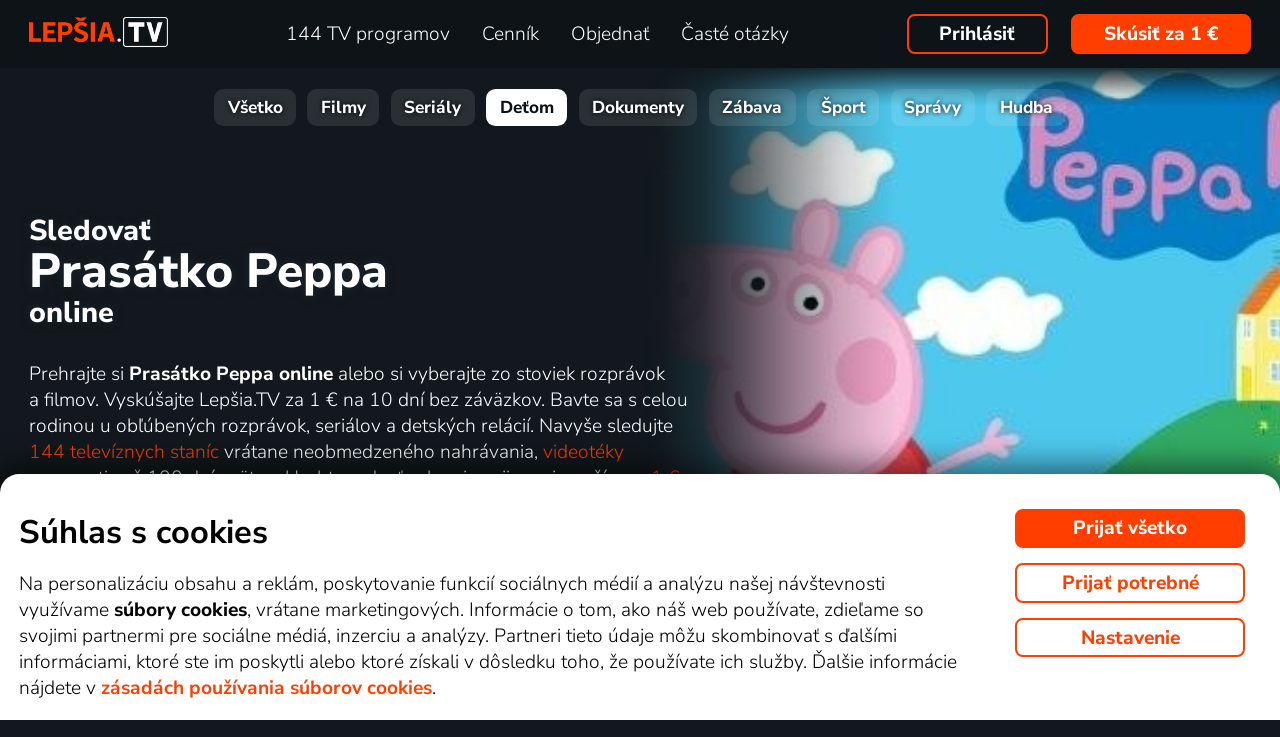

--- FILE ---
content_type: text/html; charset=UTF-8
request_url: https://www.xn--lepia-xdb.tv/top_tv/detem/prasatko-peppa-online/
body_size: 478745
content:
<!DOCTYPE html>
<html lang="sk" class="page-origin-web --origin-web page-handle-normal --handle-normal  abc-test-homepage-1">
    <head>
                <meta charset="UTF-8">
        <link
            rel="preload"
            href="/web/plugin/font-nunito-sans/source/pe0AMImSLYBIv1o4X1M8ce2xCx3yop4tQpF_MeTm0lfUVwoNnq4CLz0_kJ3xzA.woff2"
            as="font"
            type="font/woff2"
            crossorigin>
        <link
            rel="preload"
            href="/web/plugin/font-nunito-sans/source/pe0AMImSLYBIv1o4X1M8ce2xCx3yop4tQpF_MeTm0lfUVwoNnq4CLz0_kJPxzGOF.woff2"
            as="font"
            type="font/woff2"
            crossorigin>

        <link href="/web/plugin/font-nunito-sans/font-face.css" rel="stylesheet">

        <link rel="preconnect" href="https://www.googletagmanager.com" crossorigin />
        
        <base href="/web/" />
        <title>Prasátko Peppa (2004-2011) online | Lepšia.TV</title>
         
		            <link rel="apple-touch-icon" sizes="180x180" href="/web/page-site/imgs/favicon4/sk/apple-touch-icon.png" />
            <link rel="icon" type="image/png" sizes="32x32" href="/web/page-site/imgs/favicon4/sk/favicon-32x32.png" />
            <link rel="icon" type="image/png" sizes="16x16" href="/web/page-site/imgs/favicon4/sk/favicon-16x16.png" />
            <link rel="icon" type="image/png" sizes="512x512" href="/web/page-site/imgs/favicon4/sk/android-chrome-512x512.png" />
            <link rel="icon" type="image/png" sizes="192x192" href="/web/page-site/imgs/favicon4/sk/android-chrome-192x192.png" />
            <link rel="icon" href="/web/page-site/imgs/favicon4/sk/favicon.ico" />
            <meta name="msapplication-TileColor" content="#ffffff" />
            <meta name="msapplication-TileImage" content="/web/page-site/imgs/favicon4/sk/android-chrome-192x192.png" />
            <meta name="theme-color" content="#ff3e00" />
                
        <meta name="viewport" content="width=device-width, initial-scale=1">
        
        <meta name="description" content="Prehrajte si Prasátko Peppa (2004-2011) online alebo si vyberte zo širokej ponuky rozprávok a detských programov online. Sledujte to najlepšie zo žánru Animovaný, Dobrodružný, Komédia, Rodinný na jednom mieste a užite si hodiny zábavy. Navštívte videotéku Lepšia.TV s 1000 titulov ešte dnes!" />
                <meta property="og:type" content="video.tv_show" />
                        <meta property="og:description" content="Prehrajte si Prasátko Peppa (2004-2011) online alebo si vyberte zo širokej ponuky rozprávok a detských programov online. Sledujte to najlepšie zo žánru Animovaný, Dobrodružný, Komédia, Rodinný na jednom mieste a užite si hodiny zábavy. Navštívte videotéku Lepšia.TV s 1000 titulov ešte dnes!" />
                        <meta property="og:title" content="Prasátko Peppa (2004-2011) online" />
                <meta property="og:logo" content="https://www.xn--lepia-xdb.tv/web/page-site/imgs/logo/lepsiatv_oranz_bile.png?v=5" />
                <meta property="og:locale" content="sk_SK" />
                <meta property="og:site_name" content="Lepšia.TV" />
        
                <meta property="og:image" content="https://d17.gonet.tv/api/obr/porad_bookletX_6f2378068138cdf08f6211d7f16006fa-960.jpg" />
                <meta property="og:image:type" content="image/jpeg" /> 
                                        <meta property="og:image:alt" content="Prasátko Peppa" /> 
                        
                <meta property="video:actor" content="Morwenna Banksová" />
                <meta property="video:actor:role" content="Mummy Pig" />
                <meta property="video:actor" content="Oliver May" />
                <meta property="video:actor:role" content="George Pig" />
                <meta property="video:actor" content="Richard Ridings" />
                <meta property="video:actor:role" content="táta prase" />
                <meta property="video:actor" content="Alice May" />
                <meta property="video:actor:role" content="George Pig" />
                <meta property="video:actor" content="David Graham" />
                <meta property="video:actor:role" content="Grandpa Pig" />
                <meta property="video:actor" content="Harley Bird" />
                <meta property="video:actor:role" content="Peppa Pig" />
                <meta property="video:director" content="Sarah Roper" />
                <meta property="video:director" content="Mark Baker" />
                <meta property="video:director" content="Phil Hall" />
                <meta property="video:director" content="Neville Astley" />
                <meta property="video:director" content="Joris van Hulzen" />
                <meta property="video:writer" content="Matilda Tristram" />
                <meta property="video:writer" content="Alison Snowdenová" />
                <meta property="video:writer" content="Seyi Odusanya" />
                <meta property="video:writer" content="Chris Parker" />
                <meta property="video:writer" content="Ange Palethorpe" />
                <meta property="video:writer" content="Jen Upton" />
                <meta property="video:tag" content="Animovaný" />
                <meta property="video:tag" content="Dobrodružný" />
                <meta property="video:tag" content="Komédia" />
                <meta property="video:tag" content="Rodinný" />
                <meta property="video:release_date" content="2004-2011" />
                <meta property="video:duration" content="300" />
                <meta property="og:video" content="https://d12.gonet.tv/ukazky/a6c/a6c871bedaeaca8316047cae6a51fc7e/m_646237fcab9ea.mp4" />
                <meta property="og:video:type" content="video/mp4" />
                <meta property="og:video:width" content="1920" />
                <meta property="og:video:height" content="1080" />
                
                <link rel="canonical" href="https://www.xn--lepia-xdb.tv/top_tv/detem/prasatko-peppa-online/" />
        <meta property="og:url" content="https://www.xn--lepia-xdb.tv/top_tv/detem/prasatko-peppa-online/" />
                                <meta name="seznam-wmt" content="v1xTsZPvkyJXxzVWnRZluq2OqiPnL71D" />
        
                <meta name="facebook-domain-verification" content="jwbq8e57cu7u0o3yq98v0zj33tfvnw" />
                <meta name="facebook-domain-verification" content="jm8uu5ud6uw0zfywgt3qtodpbijnwq" />
        <meta name="google-site-verification" content="hM96ckwlgtdUqMBhvcANhNgFW_EzH8uSBerY0vmEqW4" />
        
                
        <link rel="sitemap" type="application/xml" title="Sitemap" href="https://www.xn--lep-tma39c.tv/web/folder/sitemap_index.xml" />
        
        <script data-keephead="1">
                  dataLayer = [{"ad_storage":"denied","analytics_storage":"denied"},{"event":"page_view","login":false,"sluzbaZeme":"sk"},{"event":"view_item","items":[{"id":"program\/detem\/prasatko-peppa","google_business_vertical":"custom"}]},{"event":"cj_pageview","cj_pagetype":"productDetail","cj_enterprise":"1564790","cj_tagid":"384139840646"}];
                  </script>
        
                
        <!-- Google Tag Manager -->
        <script data-keephead="1">(function(w,d,s,l,i){w[l]=w[l]||[];w[l].push({'gtm.start':
        new Date().getTime(),event:'gtm.js'});var f=d.getElementsByTagName(s)[0],
        j=d.createElement(s),dl=l!='dataLayer'?'&l='+l:'';j.async=true;j.src=
        'https://www.googletagmanager.com/gtm.js?id='+i+dl;f.parentNode.insertBefore(j,f);
        })(window,document,'script','dataLayer','GTM-KPXMW3T');</script>
        <!-- End Google Tag Manager -->
        
                        
                  <!-- Smartsupp Live Chat script -->
            
        		
        
        
            <link rel="stylesheet" type="text/css" href="plugin/animate/animate_bold.css?2">
        
            
            
        
                
                <link type="text/css" rel="preload stylesheet" as="style" href="plugin/font-awesome/css/font-awesome.min.css?v=2" />
            
            
            
            
            <link type="text/css" rel="preload stylesheet" as="style" href="plugin/spinner/spinner.css">
        
            
            <link type="text/css" rel="preload stylesheet" as="style" href="plugin/scrolltop/jquery.scrolltop.css?v=4" />
        <link href="plugin/font/Source_Sans_Pro.css?v=4" rel="stylesheet" />
            
            <link rel="stylesheet" type="text/css" href="plugin/slick/slick.css">
        
            <link rel="stylesheet" href="https://cdn.jsdelivr.net/npm/swiper@12/swiper-bundle.min.css">
            
        
            <link rel="stylesheet" type="text/css" href="plugin/tooltipster/dist/css/tooltipster.bundle.min.css" />
        
          
            
            <link rel="stylesheet" type="text/css" href="temp/sources/page-site-index-index_css_dark1.css?v=176891227999">
            
            
            
            
            
        <style>body{font-max: 'Source Sans Pro',sans-serif!important;}</style>
            
        

            <link rel="stylesheet" type="text/css" href="temp/sources/page-site-content_toptv-content_toptv_css_dark1.css?v=176794402599">
            <link rel="stylesheet" type="text/css" href="temp/sources/page-site-content_homepage-content_homepage2_css_dark1.css?v=176830741099">
            <link rel="stylesheet" type="text/css" href="temp/sources/page-site-content_toptv-content_toptv_css_2025.css?v=176537062799">
            <link rel="stylesheet" type="text/css" href="temp/sources/page-site-content_toptv-theme-theme-section.css?v=176797179199">
            
            
<link type="text/css" rel="preload stylesheet" as="style" href="temp/sources/page-site-content_prednosti-content_prednosti.css?v=176796732799">


            
            <link rel="stylesheet" type="text/css" href="temp/sources/page-site-content_order-content_order_css_dark1b.css?v=176303415399">
            <link rel="stylesheet" type="text/css" href="temp/sources/page-site-content_order-content_order_css_dark1b_generate3.css?v=176837860299">
            <link rel="stylesheet" type="text/css" href="temp/sources/page-site-content_order-content_order_css_dark1b_new.css?v=175888888999">
            <link rel="stylesheet" type="text/css" href="temp/sources/page-site-content_terms-content_terms_css_dark1.css?v=174945238999">
            <link rel="stylesheet" type="text/css" href="temp/sources/page-site-content_order-content_order_css_nemobil.css?v=175197214799">
            <link rel="stylesheet" type="text/css" href="temp/sources/page-site-content_order-content_order_css_mobil.css?v=176537300199">
            
            
            
            
        
<link type="text/css" rel="preload stylesheet" as="style" href="temp/sources/page-site-content_vyhody-content_vyhody_v2.css?v=176829947199">

<link type="text/css" rel="preload stylesheet" as="style" href="temp/sources/page-site-content_stanice-content_stanice.css?v=174945238999">

<link type="text/css" rel="preload stylesheet" as="style" href="temp/sources/page-site-content_videoteka-content_videoteka.css?v=176769456699">
<link type="text/css" rel="preload stylesheet" as="style" href="temp/sources/page-site-content_funguje-content_funguje.css?v=176823687599">


<link rel="stylesheet" fetchpriority="low" href="temp/sources/page-site-content_muzete_zkusit-content_muzete_zkusit.css?v=176820662299">
<link type="text/css" rel="preload stylesheet" as="style" href="temp/sources/page-site-content_faq-content_faq.css?v=174945238899">

            <link rel="stylesheet" type="text/css" href="temp/sources/page-site-content_recenze-content_recenze_css.css?v=176823688599">
            
        
<link type="text/css" rel="preload stylesheet" as="style" href="temp/sources/page-site-footer-footer_css_dark1.css?v=176796635099">

            <link rel="stylesheet" type="text/css" href="temp/sources/page-site-consent-consent_css.css?v=175731663999">   
            
        

            <link rel="stylesheet" type="text/css" href="temp/sources/page-site-menu-menu_css_dark1.css?v=176796635099"> 
        

            <link type="text/css" rel="preload stylesheet" as="style" href="temp/sources/page-site-login-login_css_dark1.css?v=176224193499">
            
            
        
        
                
                <script type="application/ld+json" data-keephead="1">
        {
    "@type": "TVSeries",
    "name": "Pras\u00e1tko Peppa",
    "url": "https:\/\/www.xn--lepia-xdb.tv\/top_tv\/detem\/prasatko-peppa-online\/",
    "description": "Ve\u013ek\u00e1 Brit\u00e1nia (2006).",
    "dateCreated": "2004-2011",
    "countryOfOrigin": [
        {
            "@type": "Country",
            "name": "Ve\u013ek\u00e1 Brit\u00e1nia"
        }
    ],
    "genre": "Animovan\u00fd, Dobrodru\u017en\u00fd, Kom\u00e9dia, Rodinn\u00fd",
    "image": "https:\/\/d17.gonet.tv\/api\/obr\/porad_booklet_f983aa21b6f5302cc7c016fbb1c2b7d8-960.jpg",
    "director": [
        {
            "@type": "Person",
            "name": "Sarah Roper"
        },
        {
            "@type": "Person",
            "name": "Mark Baker"
        },
        {
            "@type": "Person",
            "name": "Phil Hall"
        },
        {
            "@type": "Person",
            "name": "Neville Astley"
        },
        {
            "@type": "Person",
            "name": "Joris van Hulzen"
        }
    ],
    "actor": [
        {
            "@type": "Person",
            "name": "Morwenna Banksov\u00e1"
        },
        {
            "@type": "Person",
            "name": "Oliver May"
        },
        {
            "@type": "Person",
            "name": "Richard Ridings"
        },
        {
            "@type": "Person",
            "name": "Alice May"
        },
        {
            "@type": "Person",
            "name": "David Graham"
        },
        {
            "@type": "Person",
            "name": "Harley Bird"
        }
    ],
    "aggregateRating": {
        "@type": "AggregateRating",
        "worstRating": 0,
        "bestRating": 100,
        "ratingValue": 62,
        "ratingCount": 7974
    },
    "duration": "PT5M",
    "trailer": {
        "@type": "VideoObject",
        "contentUrl": "https:\/\/d12.gonet.tv\/ukazky\/a6c\/a6c871bedaeaca8316047cae6a51fc7e\/m_646237fcab9ea.mp4",
        "thumbnailUrl": "https:\/\/d17.gonet.tv\/api\/obr\/porad_bookletX_6f2378068138cdf08f6211d7f16006fa-960.jpg",
        "encodingFormat": "video\/mp4",
        "name": "Pras\u00e1tko Peppa (2004-2011) - Trailer",
        "duration": "PT4M28S",
        "videoFrameSize": "1920x1080",
        "width": 1920,
        "height": 1080,
        "uploadDate": "2023-05-15T15:47:43+02:00"
    },
    "potentialAction": {
        "@type": "WatchAction",
        "target": "https:\/\/www.xn--lepia-xdb.tv\/top_tv\/detem\/prasatko-peppa-online\/?email_akce=sledovat",
        "expectsAcceptanceOf": {
            "@type": "Offer",
            "category": "subscription",
            "eligibleRegion": [
                "BE",
                "BG",
                "CZ",
                "DK",
                "DE",
                "EE",
                "IE",
                "GR",
                "ES",
                "FR",
                "HR",
                "IT",
                "CY",
                "LV",
                "LT",
                "LU",
                "HU",
                "MT",
                "NL",
                "AT",
                "PL",
                "PT",
                "RO",
                "SI",
                "SK",
                "FI",
                "SE"
            ],
            "url": "https:\/\/www.xn--lepia-xdb.tv\/objednavka\/",
            "priceSpecification": {
                "@type": "UnitPriceSpecification",
                "priceCurrency": "EUR",
                "price": "9.59"
            }
        }
    },
    "@context": "https:\/\/schema.org"
}        </script>
                <script type="application/ld+json" data-keephead="1">
        {
    "@type": "WebPage",
    "name": "Pras\u00e1tko Peppa (2004-2011) online | Lep\u0161ia.TV",
    "breadcrumb": {
        "@type": "BreadcrumbList",
        "itemListElement": [
            {
                "@type": "ListItem",
                "position": 1,
                "item": "https:\/\/www.xn--lepia-xdb.tv\/",
                "name": "Lep\u0161ia.TV"
            },
            {
                "@type": "ListItem",
                "position": 2,
                "item": "https:\/\/www.xn--lepia-xdb.tv\/top_tv\/",
                "name": "Top tv"
            },
            {
                "@type": "ListItem",
                "position": 3,
                "item": "https:\/\/www.xn--lepia-xdb.tv\/top_tv\/detem\/",
                "name": "Detem"
            },
            {
                "@type": "ListItem",
                "position": 4,
                "item": "https:\/\/www.xn--lepia-xdb.tv\/top_tv\/detem\/prasatko-peppa-online\/",
                "name": "Prasatko peppa online"
            }
        ]
    },
    "@context": "https:\/\/schema.org"
}        </script>
                
    </head>
    
        
    <body class="body_content_toptv  body_content_order_new body_lang_sk body_support_webp theme-2025">
              
        		
        
    	        <!-- Google Tag Manager (noscript) -->
        <noscript><iframe src="https://www.googletagmanager.com/ns.html?id=GTM-KPXMW3T"
        height="0" width="0" style="display:none;visibility:hidden"></iframe></noscript>
        <!-- End Google Tag Manager (noscript) -->
				
        
<div id="menu_wrap" class="">
    <div id="menu" class="menu menu-verze-3">
    <div class="menu_content page-width page-padding-x">
        <a class="menu_toggle menu_displayIcon global_none" title="MENU" href="javascript:page.popup.menu.toggle();">
          <span>Menu</span>
        </a>

        <span class="menu_logo"><a href="https://www.xn--lepia-xdb.tv/" class="menu_itemA"><img src="/web/page-site/imgs/logo/lepsiatv_oranz_bile.png?v=5" alt="Lepšia.TV" title="Lepšia.TV nová dimenzia pozerania TV"></a></span>
                
        <span class="menu_displayBlock" data-block="all">
            
            <span class="menu_item menu_itemNone menu_scrollShow onlinetv_ShowInlineBlock">
                <a href="https://www.xn--lepia-xdb.tv/" class="menu_itemA onlinetv_selectUnderlineBold "><i class="fa fa-home"></i><span class="menu_itemNone menu_scrollShow">&nbsp;&nbsp;Domov</span></a>
            </span>
                        
            <span class="menu_item"><a href="https://www.xn--lepia-xdb.tv/tv_stanica_online/" class="menu_itemA onlinetv_selectUnderlineBold " ><span class="menu_itemText">
                            	144 TV programov            	            	            	
            	</span></a></span>
            
            <span class="menu_item"><a href="https://www.xn--lepia-xdb.tv/cennik/" class="menu_itemA onlinetv_selectUnderlineBold " ><span class="menu_itemText">Cenník</span></a></span>
                                          <span class="menu_item"><a href="https://www.xn--lepia-xdb.tv/objednavka/" class="menu_itemA onlinetv_selectUnderlineBold "><span class="menu_itemText">Objednať</span></a></span>
                                                  
                        
            <span class="menu_item onlinetv_hideBlock"><a href="https://www.xn--lepia-xdb.tv/caste_otazky/" 
                            	class="menu_itemA onlinetv_selectUnderlineBold " >
            	<span class="menu_itemText">Časté otázky            	</span>
            </a></span>
            
            
                        
                        
                          <span class="order-link-menu">
                <a class="menu_objednat_link content_orangeButton onlinetv_select button-2" href="https://www.xn--lepia-xdb.tv/objednavka/">Skúsiť za 1&nbsp;€</a>
              </span>
                    </span>

        <span class="menu_login">
                            <a href="javascript:page.account.login();" class="button-1 menu_itemA"><span class="menu_itemText">Prihlásiť</span></a>
                        <div id="login" class="login global_none" style="display:none">

	<div data-login="login_prompt" class="login_prompt global_none">
		<div class="login_prompt_child_wrap">
			<div class="login_prompt_child">
				<div class="menu-popup__head">
					<div class="menu-popup__head-left">
						<a class="menu-popup__logo" href="https://www.xn--lepia-xdb.tv/">
							<img class="menu-popup__logo-img" src="/web/page-site/imgs/logo/lepsiatv_oranz_bile.png?v=5"
								alt="Lepšia.TV" title="Lepšia.TV">
						</a>
					</div>
					<div class="menu-popup__head-right">
						<a class="menu-popup__close" href="javascript:page.popup.login.hide();">
							<img class="menu-popup__close-img" src="/web/page-site/menu/imgs/mobil-menu-close-2.png">
						</a>
					</div>
				</div>

				<a href="javascript:page.popup.login.hide();" class="login_prompt_close"><svg width="800px" height="800px" viewBox="0 0 20 20" fill="none" xmlns="http://www.w3.org/2000/svg"><path d="M7.17158 14.2426C6.78106 14.6332 6.14789 14.6332 5.75737 14.2426C5.36684 13.8521 5.36684 13.2189 5.75737 12.8284L12.8284 5.75735C13.219 5.36682 13.8521 5.36682 14.2427 5.75735C14.6332 6.14787 14.6332 6.78104 14.2427 7.17156L7.17158 14.2426Z"/> <path d="M5.75737 7.17152C5.36684 6.781 5.36684 6.14783 5.75737 5.75731C6.14789 5.36679 6.78106 5.36679 7.17158 5.75731L14.2427 12.8284C14.6332 13.2189 14.6332 13.8521 14.2427 14.2426C13.8521 14.6331 13.219 14.6331 12.8284 14.2426L5.75737 7.17152Z"/></svg></a>

				
    
      
  


<div class="login_page2_blocks index_maxWidthMax login_page2_blocks_registration ">
    <div class="login_page2_blocks_child ">
	<div class="login_page2_blocks_child2 ">

	    <div class="login_page2_login keyboard_info">
		    <div class="login_page2_block index_maxWidthBlock  ">
		      	
			    <h2 class="h2">
			      Prihlásiť			      			    </h2>
		      
		    <form id="login_page2_form" onsubmit="login.Ajax($(this)); return false;" action="https://www.xn--lepia-xdb.tv/prihlasit/" method="post">
			    <div class="login_page2_table">



			    <div class="new_input_part_contact_full">
				    <div class="new_input_contact_rowFull">
				      <div class="new_input_contact_input">
					      <label>
						    <input id="new_input_email" type="text" name="username" value=""  class="new_input_concat_input onlinetv_selectBorder " onkeyup="global.InputIsEmpty.call(this)" onchange="global.InputIsEmpty.call(this)" onblur="global.InputIsEmpty.call(this)"  onchange="" data-title="E-mail alebo užívateľské meno" data-free="true" data-keyboard="num alphal+special emails" data-onenter="password" onblur="">
						    <label class="new_input_concat_label" for="new_input_email"><span data-error class="new_input_contact_error"></span><span class="new_input_concat_labelPlaceholder">E-mail alebo užívateľské meno</span></label>
						    <span data-spiner="email" class="fa fa-refresh fa-spin new_input_contact_inputSpin"></span>
					      </label>
				      </div>
				      <div class="global_clear"></div>
				    </div>

				    <div class="new_input_contact_rowFull">
				      <div class="new_input_contact_input">
					    <label>
					      <input id="new_input_password" type="password" name="password"  autocomplete="off" class="new_input_concat_input onlinetv_selectBorder" onkeyup="global.InputIsEmpty.call(this)" onchange="global.InputIsEmpty.call(this)" onblur="global.InputIsEmpty.call(this)" onchange="" data-onenter="submit_complete" data-title="Heslo" onblur="">
					      <label class="new_input_concat_label" for="new_input_password"><span data-error class="new_input_contact_error"></span><span class="new_input_concat_labelPlaceholder">Heslo</span></label>
					      <i class="fa fa-eye new_input_contact_input_oko global_pointer global_none" title="Skryť heslo" onclick="login.TogglePassword();"></i>
					      <i class="fa fa-eye-slash new_input_contact_input_oko global_pointer " title="Zobraziť heslo" onclick="login.TogglePassword();"></i>
					    </label>
				      </div>
				      <div class="global_clear"></div>
				    </div>
			    </div>
                <div class="login_warning" data-error="notfound">
                    Užívateľ nebol nájdený.<br />
                    <a rel="nofollow" href="https://www.xn--lepia-xdb.tv/zabudnute_heslo/"></a>
                </div>
		<div data-error="email" class="login_warning"></div>
		<div data-error="password" class="login_warning"></div>
			      <div class="global_clear"></div>

			      
				    <div class="login_page2_info_captcha">
				    Z&nbsp;bezpečnostných dôvodov je potrebné zadať kód z&nbsp;obrázku nižšie:				    </div>

			      <div class="login_page2_row" data-login="true" data-field="password">
				      <label class="login_page2_name" for="login_form_captcha">
					      Zadajte kód z&nbsp;obrázku				      </label>
				      <div class="login_page2_input">
					      <img src="[data-uri]" class="" 
						    style="max-width:10em;display:inline-block;vertical-align:middle"  />

					      <input id="login_form_captcha" type="text" name="captcha" value="" 
							     data-title="Zadajte kód z obrázku" class="onlinetv_selectBorder onlinetv_selectJump" 
							     data-keyboard="num alphal+special" data-onenter="submit_complete"
							     onchange="if($(this).val()!=login.userCaptcha) $('#login_page2_form [data-error=captcha]').hide();" 
							     onkeyup="if($(this).val()!=login.userCaptcha) $('#login_page2_form [data-error=captcha]').hide();" 
							     style="width:10em;display:inline-block;vertical-align:middle" />
				      </div>
				      <div class="global_clear"></div>
				      <div data-error="captcha" class="login_page2_error"></div>   
			      </div>
			      <div class="global_clear"></div>

			    
			    </div>
			    <div data-keyboard="concat" class="global_none" style="display: none;"></div>
			    <div class="global_clear"></div>

			    
			    <div class="login_page2_buttons">
			      <button type="submit" name="submit_complete" class="button-2-popup content_orangeButtonFull onlinetv_select">
				    <span data-ajax="0">
				      Prihlásiť				    </span>
				    <span data-ajax="1" class="global_none">
					<i class="fa fa-spin fa-refresh"></i>
				    </span>
			      </button>
			      					    <a rel="nofollow" href="https://www.xn--lepia-xdb.tv/zabudnute_heslo/" onclick="$(this).attr('href',$(this).attr('href')+'?email='+$('#login_page2_form [name=username]').val());" class="login_page2_forgot_pasword global_hoverGray content_white onlinetv_select link-underline">
					      Nepoznám heslo				      </a>

			      			    </div>
		      </form>
		    </div>
	    </div>
	    	    <div class="login_page2_registration_wrap">
		    <div class="login_page2_registration">
			    <h2 class="h2">Nová registrácia</h2>

			    <div class="login_page2_registration_rows">
				    				    				    					    <div class="login_page2_registration_row">
						    <div class="login_page2_registration_image">
							    <img src="/web/page-site/login/imgs/bile-ikony/tv_station.png" >
						    </div>
						    <div class="login_page2_registration_info">
							    Sledujte <b>144&nbsp;TV staníc</b>, z&nbsp;ktorých si vyberiete programy presne podľa seba						    </div>
					    </div>
				    					    <div class="login_page2_registration_row">
						    <div class="login_page2_registration_image">
							    <img src="/web/page-site/login/imgs/bile-ikony/movies.png" >
						    </div>
						    <div class="login_page2_registration_info">
							    <b>Objavte tisíce filmov</b>, ktoré sa navyše stále obmieňajú. Vždy tak máte k&nbsp;dispozícii niečo nové						    </div>
					    </div>
				    					    <div class="login_page2_registration_row">
						    <div class="login_page2_registration_image">
							    <img src="/web/page-site/login/imgs/bile-ikony/back.png" >
						    </div>
						    <div class="login_page2_registration_info">
							    Užite si bezkonkurenčné sledovanie <b>až 100&nbsp;dní spätne</b>, vďaka ktorému stihnete naozaj všetko						    </div>
					    </div>
				    					    <div class="login_page2_registration_row">
						    <div class="login_page2_registration_image">
							    <img src="/web/page-site/login/imgs/bile-ikony/eu.png" >
						    </div>
						    <div class="login_page2_registration_info">
							    Pusťte sa do <b>sledovania v&nbsp;celej EÚ</b> a&nbsp;na akomkoľvek zariadení. Televízii, mobile, tablete aj počítači						    </div>
					    </div>
				    				    <br>
			    </div>
				<button onclick="location.href='https://www.xn--lepia-xdb.tv/objednavka/'" class="onlinetv_select button-2-popup content_orangeButtonFull">
										    Registrovať&nbsp;a&nbsp;vyskúšať bez záväzku za 1&nbsp;€				    
					          
				</button>
		    </div>
	    </div>
	    	</div>
    </div>
</div>




			</div>
		</div>
	</div>
</div>


        </span>

                <span class="menu_objednat">
            <a 
              class="menu_objednat_link content_orangeButton onlinetv_select button-2"
              href="https://www.xn--lepia-xdb.tv/objednavka/"
            >Skúsiť za 1&nbsp;€</a>
        </span>
                
        <div class="global_clear"></div>
    </div>
</div>

</div>


<div class="index_content">

	  <div class="index_content_body">
    <div id="content_toptv">

    <div class="content-toptv__header">
        <nav class="content-toptv__nav">
    <div class="content-toptv__nav-wrap">
        <div class="content-toptv__nav-items">
                            <a class="content-toptv__nav-item"
                    href="https://www.xn--lepia-xdb.tv/top_tv/">Všetko</a>
                            <a class="content-toptv__nav-item"
                    href="https://www.xn--lepia-xdb.tv/top_tv/film/">Filmy</a>
                            <a class="content-toptv__nav-item"
                    href="https://www.xn--lepia-xdb.tv/top_tv/serial/">Seriály</a>
                            <a class="content-toptv__nav-item content-toptv__nav-item--active"
                    href="https://www.xn--lepia-xdb.tv/top_tv/detem/">Deťom</a>
                            <a class="content-toptv__nav-item"
                    href="https://www.xn--lepia-xdb.tv/top_tv/dokument/">Dokumenty</a>
                            <a class="content-toptv__nav-item"
                    href="https://www.xn--lepia-xdb.tv/top_tv/zabava/">Zábava</a>
                            <a class="content-toptv__nav-item"
                    href="https://www.xn--lepia-xdb.tv/top_tv/sport/">Šport</a>
                            <a class="content-toptv__nav-item"
                    href="https://www.xn--lepia-xdb.tv/top_tv/zpravy/">Správy</a>
                            <a class="content-toptv__nav-item"
                    href="https://www.xn--lepia-xdb.tv/top_tv/hudba/">Hudba</a>
                    </div>
    </div>
</nav>
    </div>

    
<div class="content_toptv2 page-width page-padding-x">
	
	<div class="content_toptv2_top content_toptv2_top-vetsi content_toptv2_top-withobr content_toptv2_top-porad">    	
    
      <h1 class="content_toptv2_title content_toptv2_title_h1 content_toptv2_title_h1--desktop">
      		          		Sledovať <div class="content_toptv2_title_h1_title">Prasátko Peppa</div> online          	      </h1>

	  <h1 class="content_toptv2_title content_toptv2_title_h1 content_toptv2_title_h1--mobil">
      						Sledovať  online				<div class="content_toptv2_title_h1_title">Prasátko Peppa</div>          	      </h1>

      <div class="content_toptv2_imgwrap1 content_toptv2_imgwrap1_trailer">
        <div class="content_toptv2_imgwrap2">
          <img class="content_toptv2_img" src="https://d17.gonet.tv/api/obr/porad_bookletX_6f2378068138cdf08f6211d7f16006fa-960.jpg"
           alt="Prasátko Peppa" style="object-fit: cover; object-position: 50% 50%;"  />
                      <video class="content_toptv2_video global_none" src="https://d12.gonet.tv/ukazky/a6c/a6c871bedaeaca8316047cae6a51fc7e/m_646237fcab9ea.mp4" playsinline style="object-fit: cover; object-position: 50% 50%;"
           	poster="https://d17.gonet.tv/api/obr/porad_bookletX_6f2378068138cdf08f6211d7f16006fa-960.jpg"></video>
           <div class="content_toptv2_subtitles global_none"></div>
                      
        </div>
          
                  <div class="content_toptv2_video_tag">
            <span role="menuitem" data-player="muted"  class="content_toptv2_video_tagButton content_grayButton global_noneImportant" onclick="content_toptv.player.MutedToggle();">
                <i data-player="mute" class="fa fa-volume-up global_noneImportant"></i>
                <span data-player="unmute" >
                    <svg version="1.1" xmlns="http://www.w3.org/2000/svg" xmlns:xlink="http://www.w3.org/1999/xlink" x="0px" y="0px" width="0.85em" height="0.85em" viewBox="0 0 512 512" style="enable-background:new 0 0 512 512 512 512;display: inline-block;vertical-align: middle;position: relative;top: -0.125em;" xml:space="preserve"><path fill="currentColor" d="M215.03 71.05L126.06 160H24c-13.26 0-24 10.74-24 24v144c0 13.25 10.74 24 24 24h102.06l88.97 88.95c15.03 15.03 40.97 4.47 40.97-16.97V88.02c0-21.46-25.96-31.98-40.97-16.97zM461.64 256l45.64-45.64c6.3-6.3 6.3-16.52 0-22.82l-22.82-22.82c-6.3-6.3-16.52-6.3-22.82 0L416 210.36l-45.64-45.64c-6.3-6.3-16.52-6.3-22.82 0l-22.82 22.82c-6.3 6.3-6.3 16.52 0 22.82L370.36 256l-45.63 45.63c-6.3 6.3-6.3 16.52 0 22.82l22.82 22.82c6.3 6.3 16.52 6.3 22.82 0L416 301.64l45.64 45.64c6.3 6.3 16.52 6.3 22.82 0l22.82-22.82c6.3-6.3 6.3-16.52 0-22.82L461.64 256z" class=""></path></svg>
                </span>
            </span>
            <span role="menuitem" data-player="pause" class="content_toptv2_video_tagButton content_grayButton global_noneImportant" onclick="content_toptv.player.Pause();">
                <i class="fa fa-pause"></i>
            </span>    
            <span role="menuitem" data-player="play" class="content_toptv2_video_tagButton content_grayButton" onclick="content_toptv.player.Play('');">
                <i class="fa fa-play"></i> &nbsp;  
                <span class="content_toptv2_video_tagButtonTrailerShort global_none">Trailer</span>
                <span class="content_toptv2_video_tagButtonTrailer">&nbsp; k&nbsp;filmu Prasátko Peppa</span>
            </span>
            <span role="menuitem" data-player="fullscreen" class="content_toptv2_video_tagButton content_grayButton global_noneImportant" onclick="content_toptv.player.ToggleFullScreen();" >
              <span data-player="max" >
                <svg version="1.1" xmlns="http://www.w3.org/2000/svg" xmlns:xlink="http://www.w3.org/1999/xlink" x="0px" y="0px" width="0.85em" height="0.85em" viewBox="0 0 342 342" style="enable-background:new 0 0 342 342 342 342;display: inline-block;vertical-align: middle;position: relative;top: -0.125em;" xml:space="preserve"><path class="cls-1" d="M118.18,196.84,38,277V247a19.06,19.06,0,0,0-19-19A19.31,19.31,0,0,0,0,247v76a17.82,17.82,0,0,0,5.7,13.3A19.35,19.35,0,0,0,19,342H95a19,19,0,0,0,0-38H65l80.18-80.18a19.35,19.35,0,0,0,5.7-13.3,17.82,17.82,0,0,0-5.7-13.3A18.49,18.49,0,0,0,118.18,196.84Z"></path><path class="cls-1" d="M65,39.52H95a18.82,18.82,0,0,0,19-19,17.82,17.82,0,0,0-5.7-13.3A19.35,19.35,0,0,0,95,1.52H19A17.82,17.82,0,0,0,5.7,7.22,17.25,17.25,0,0,0,0,20.52v76a18.82,18.82,0,0,0,19,19,18.82,18.82,0,0,0,19-19v-30l80.94,81.32a19.35,19.35,0,0,0,13.3,5.7,17.82,17.82,0,0,0,13.3-5.7,19.35,19.35,0,0,0,5.7-13.3,17.82,17.82,0,0,0-5.7-13.3Z"></path><path class="cls-1" d="M323,228a18.82,18.82,0,0,0-19,19v30L223.82,197.6a19.55,19.55,0,0,0-13.68-5.7,18.66,18.66,0,0,0-13.68,5.7,19.35,19.35,0,0,0-5.7,13.3,19,19,0,0,0,5.32,13.3L275.5,304h-30a18.82,18.82,0,0,0-19,19,17.82,17.82,0,0,0,5.7,13.3,19.35,19.35,0,0,0,13.3,5.7h76a21.43,21.43,0,0,0,14.44-5.7c2.28-2.28,6.46-7.22,6.46-13.3V247A19.38,19.38,0,0,0,323,228Z"></path><path class="cls-1" d="M208.62,152.38a17.82,17.82,0,0,0,13.3-5.7L304,65V95a19,19,0,0,0,38,0V19a17.82,17.82,0,0,0-5.7-13.3A17.82,17.82,0,0,0,323,0H247a18.82,18.82,0,0,0-19,19,18.82,18.82,0,0,0,19,19h30l-81.7,82.08a19.35,19.35,0,0,0-5.7,13.3,19.48,19.48,0,0,0,19,19Z"></path><polygon class="cls-1" points="214.65 100.66 88.01 227.01 102.39 266.59 283.94 84.95 214.65 100.66"></polygon><polygon class="cls-1" points="75.62 104.3 243.33 271.67 265.81 239.19 109.77 84.95 75.62 104.3"></polygon><rect class="cls-1" x="151.79" y="-6.71" width="52.61" height="372.67" transform="translate(-74.85 178.54) rotate(-45)"></rect><rect class="cls-1" x="147.66" y="-18.16" width="52.61" height="372.67" transform="translate(169.87 -73.75) rotate(45)"></rect></svg>
              </span>
              <i class="fa fa-times global_none" data-player="min"></i>
            </span>
         </div>
                  
    	</div>
      
    	<div class="content_toptv2_info">
    	Prehrajte si <b>Prasátko Peppa online</b> alebo si vyberajte zo stoviek rozprávok a&nbsp;filmov. Vyskúšajte Lepšia.TV za 1&nbsp;€ na 10 dní bez záväzkov. Bavte sa s&nbsp;celou rodinou u&nbsp;obľúbených rozprávok, seriálov a&nbsp;detských relácií. Navyše sledujte <a href="https://www.xn--lepia-xdb.tv/tv_stanica_online/" class="toptv_odkaz2">144&nbsp;televíznych staníc</a> vrátane neobmedzeného nahrávania, <a href="https://www.xn--lepia-xdb.tv/top_tv/" class="toptv_odkaz2">videotéky</a> a&nbsp;prezretie až 100&nbsp;dní spätne. Urobte radosť sebe aj svojim najmenším za <a href="https://www.xn--lepia-xdb.tv/objednavka/?toptv=Q&name=Pras%C3%A1tko+Peppa" class="global_underline1Px global_nowrap">1&nbsp;€</a> mesačne.    	
    	    	
    	</div>
    	
    	<div class="content_toptv2_buttons">
	   
	    	    
	    
    	    	
    	    	
    		

      				
        <div class="head_buttonmain_align">  
	<a onclick="$.cookie('vybrano_iptv_zaklad', 'mesic', {expires: global.CookieExpiresS(10), path: '/'});" href="https://www.xn--lepia-xdb.tv/objednavka/?toptv=Q&name=Pras%C3%A1tko+Peppa" class="head_buttonmain head_buttonmain-toptv onlinetv_select  ">
          <span class="head_buttonmain_action_wrap">
							<span class="head_buttonmain_action">
										<span class="">
						<b class="head_buttonmain_fullfont">
							Sledovať za 1&nbsp;€						</b>
						<br /><span class="head_sliderButtonsSmall">ihneď tento program a&nbsp;k tomu</span>					</span>
					<i class="fa fa-chevron-right"></i>				</span>
						  
			            <span class="head_buttonmain_second">
			
			    			
    			<span class="head_buttonmain_info head_icon_button">
				                    	<span class="head_buttonmain_info_big">1726</span><br />
                    <span class="head_buttonmain_info_white">programy pre deti</span>
                                  </span>
                
                <span class="head_buttonmain_seperate"><span class="head_buttonmain_seperate_item"></span></span>
			
						                <span class="head_buttonmain_info">
                    <span class="head_buttonmain_info_big">144</span><br />
                    <span class="head_buttonmain_info_white">TV staníc</span>
                </span>
                <span class="head_buttonmain_seperate"><span class="head_buttonmain_seperate_item"></span></span>
			                <span class="head_buttonmain_info head_icon_button">
                    <span class="head_buttonmain_info_big"><sub>až</sub>100</span><br />
                    <span class="head_buttonmain_info_white"> dní spätne</span>
                </span>
                
						
			            
                        
                        
            <span class="head_buttonmain_seperate head_icon_button_devices head_buttonmain_info-nomobile"><span class="head_buttonmain_seperate_item"></span></span>
            <span class="head_buttonmain_info head_icon_button head_icon_button head_icon_button_devices head_buttonmain_info-nomobile">
                 <img src="/web/page-site/imgs/dark/zarizeni_orange.png" class="head_buttonmain_info_imgfull" alt="Sledujte kdekoľvek v&nbsp;televízii, počítači aj mobili" title="Sledujte kdekoľvek v televízii, počítači aj mobili" />
							<br>
					<span class="head_buttonmain_info_white">kdekoľvek</span>
            </span>
			
            <!--span class="head_buttonmain_seperate head_icon_button head_icon_button_eu head_buttonmain_info-nomobile"><span class="head_buttonmain_seperate_item"></span></span>
            <span class="head_buttonmain_info head_icon_button head_icon_button head_icon_button_eu head_buttonmain_info-nomobile">
                 <img src="/web/page-site/imgs/dark/eu_orange.png" class="head_buttonmain_info_imgfull" alt="EU" title="EU" />
            </span-->
            
                        </span>
          </span>
							            </a>
	    
	    
				
					  
		
		</div>
                	    	</div>
      
    </div>
    	
    <div class="content_toptv2_sekce_wrap">

    	<section class="content_toptv2_sekce">
    	
    		<h3 class="content_toptv2_sekce_nadpis">
    			Informácie o&nbsp;relácii: Prasátko Peppa    		</h3>
    		
    		<div class="content_toptv2_sekce_obsah content_toptv2_sekce_obsah-info page-padding-x">
        	
            	        		        		        		<div>
            		Veľká Británia (2006).            	</div>
            	            	<hr />
            	            	
            	        		<div>
        			<b>Originálny názov: </b> <h2 style="display:inline;font-size:inherit;margin:0;padding:0;font-weight:inherit">Peppa Pig</h2>
            	</div>
        		        	
        		        		        <div>
                    		<b>Žáner: </b> <a href="https://www.xn--lepia-xdb.tv/top_tv/detem/animovany/">Animovaný</a>, <a href="https://www.xn--lepia-xdb.tv/top_tv/detem/dobrodruzny/">Dobrodružný</a>, <a href="https://www.xn--lepia-xdb.tv/top_tv/detem/komedia/">Komédia</a>, <a href="https://www.xn--lepia-xdb.tv/top_tv/detem/rodinny/">Rodinný</a>                    	</div> 
        		                		        <div>
                    		<b>Réžia: </b> <a href="https://www.xn--lepia-xdb.tv/top_tv/sarah-roper/">Sarah Roper</a>, <a href="https://www.xn--lepia-xdb.tv/top_tv/mark-baker/">Mark Baker</a>, <a href="https://www.xn--lepia-xdb.tv/top_tv/phil-hall/">Phil Hall</a>, <a href="https://www.xn--lepia-xdb.tv/top_tv/neville-astley/">Neville Astley</a>, <a href="https://www.xn--lepia-xdb.tv/top_tv/joris-van-hulzen/">Joris van Hulzen</a>                    	</div> 
        		                		        <div>
                    		<b>Hrajú: </b> <a href="https://www.xn--lepia-xdb.tv/top_tv/morwenna-banksova/">Morwenna Banksová</a> (Mummy Pig), <a href="https://www.xn--lepia-xdb.tv/top_tv/oliver-may/">Oliver May</a> (George Pig), <a href="https://www.xn--lepia-xdb.tv/top_tv/richard-ridings/">Richard Ridings</a> (táta prase), <a href="https://www.xn--lepia-xdb.tv/top_tv/alice-may/">Alice May</a> (George Pig), <a href="https://www.xn--lepia-xdb.tv/top_tv/david-graham/">David Graham</a> (Grandpa Pig), <a href="https://www.xn--lepia-xdb.tv/top_tv/harley-bird/">Harley Bird</a> (Peppa Pig)                    	</div> 
        		                		        <div>
                    		<b>Scénár: </b> <a href="https://www.xn--lepia-xdb.tv/top_tv/matilda-tristram/">Matilda Tristram</a>, <a href="https://www.xn--lepia-xdb.tv/top_tv/alison-snowdenova/">Alison Snowdenová</a>, <a href="https://www.xn--lepia-xdb.tv/top_tv/seyi-odusanya/">Seyi Odusanya</a>, <a href="https://www.xn--lepia-xdb.tv/top_tv/chris-parker/">Chris Parker</a>, <a href="https://www.xn--lepia-xdb.tv/top_tv/ange-palethorpe/">Ange Palethorpe</a>, <a href="https://www.xn--lepia-xdb.tv/top_tv/jen-upton/">Jen Upton</a>                    	</div> 
        		                		        <div>
                    		<b>Krajina: </b> <a href="https://www.xn--lepia-xdb.tv/top_tv/detem/velka-britania/">Veľká Británia</a>                    	</div> 
        		                	
            	            	
            	        		<div>
            		<b>Rok výroby: </b>
            		2004-2011            		 
            	</div>
            	        	
            	        		<div>
            		<b>Hodnocenie: </b> 
            		
            		            		<span>62 %</span>
            		            		
            		            		
            	</div>
            	        	
        	
            	            		<div class="content_toptv_porad_tvs">
                	<b>Vysielané na:</b> <a href="https://www.xn--lepia-xdb.tv/tv_stanica_online/nick-jr/"><img src="https://xn--lepia-xdb.tv/api/loga/v2/nickjr.png" alt="Nick Jr." title="Nick Jr." /></a> <a href="https://www.xn--lepia-xdb.tv/tv_stanica_online/ct-d/"><img src="https://xn--lepia-xdb.tv/api/loga/v2/ctd.png" alt="ČT :D" title="ČT :D" /></a>                	</div>
            	            	
            	                	<div class="content_toptv_porad_tvs">
                	<b>Programy dostupné v&nbsp;balíčkoch: </b>
                	<a href="https://www.xn--lepia-xdb.tv/tv_stanica_online/">KLASIK (30&nbsp;dní spätne)</a>, <a href="https://www.xn--lepia-xdb.tv/lepsitv_top/">TOP (100&nbsp;dní spätne)</a>                	</div>
        		        		
            	        	

				                	<hr />
                	
                	<h2 class="content_toptv_porad_komentare_title">Recenzie používateľov:</h2>
                	
                	                	<article class="content_toptv_porad_komentar">
                		Měním názor, pro cílovku jakou jsou děti v předškolním věku je to super pohádka a 3 hvězdy si zaslouží.                		
                		<div class="content_toptv_porad_komentar_info">
                			<b>60%</b>  CityBoyCZ                		</div>
                		
                	</article>
                	
                	                	
            	                	<article class="content_toptv_porad_komentar">
                		Tento seriál má zjevně za cíl vytvořit u dětí naprostý despekt vůči tatínkům. Každý díl je totiž jen o tom jaký je tatínek neschopný blbec.                		
                		<div class="content_toptv_porad_komentar_info">
                			  gpx                		</div>
                		
                	</article>
                	
                	                	<div class="content_toptv_porad_dalsikomentare">
                		<a href="#" onclick="$(this).parent().slideUp().nextAll('.content_toptv_porad_komentar').slideDown();$('.content_toptv_porad_komentar').addClass('content_toptv_porad_komentar_full');return false;">Zobraziť ďalšie recenzie (3)</a>
                	</div>
                	                	
            	                	<article class="content_toptv_porad_komentar" style="display:none">
                		Extrémně lobotomistický hnis, který napadá naše děti... Autor by zasloužil dlouhé a bolestivé mučení, stejně jako každý rodič, který todle pouští svým dětem.                		
                		<div class="content_toptv_porad_komentar_info">
                			<b>100%</b>  gogomann                		</div>
                		
                	</article>
                	
                	                	
            	                	<article class="content_toptv_porad_komentar" style="display:none">
                		Předsudky stranou. Já u toho krmím svou dvouletou dravou zvěř a náramě se bavím. Ukazovat dětem, že machrovat se nevyplácí, že kamarádi jsou důležití, že historie se opakuje, že i druhý může mít pravdu... inu klasické schema pohádky v maximálně jednoduché formě s obrovskou porcí humoru pro dospělé diváky v tandemu malých ďáblů. Chrocht! "Tatínku, myslíš, že si toho maminka všimne? Ó, ano... :-("                		
                		<div class="content_toptv_porad_komentar_info">
                			<b>80%</b>  master19                		</div>
                		
                	</article>
                	
                	                	
            	                	<article class="content_toptv_porad_komentar" style="display:none">
                		Hudební nástroje! Je to pre malé detičky a celkom v pohode, keby mám štyri roky, tak to pozerávam:-)                		
                		<div class="content_toptv_porad_komentar_info">
                			  Romanova2                		</div>
                		
                	</article>
                	
                	                	
            	            	
            	            	
    		</div>
    	
    	
    	</section>
    	
    	    	
    	<section class="content_toptv2_sekce">
    	
    	            	
    	
    		<h3 class="content_toptv2_sekce_nadpis">
    			Zoznam epizód    		</h3>
    		
    		<div class="content_toptv2_sekce_obsah content_toptv2_sekce_obsah-epizody">
    		
    		
    			        			    
        			    <h4 class="content_toptv2_sekce_obsah_serie_nadpis content_toptv2_sekce_obsah_serie_nadpis-prvni">
        					1. séria:
        				</h4>
        				
    				        				<ul>
    			        				
						<li class="content_toptv2_sekce_porad">
        				
        					<span>
                				                				
                				29.10. 11:15                				
                				                				
                				                            	                            	                        	
                        	</span>
                        	
            				                				
            				                                	<a class="content_orangeButton content_toptv2_sekce_sledovat" href="https://www.xn--lepia-xdb.tv/objednavka/?toptv=Q&name=Pras%C3%A1tko+Peppa" onclick="$.cookie('vybrano_iptv_max', 'mesic', {expires: global.CookieExpiresS(10), path: '/'});">
                            	                            	
                            	                            	Sledovať        						        					
            					</a>
        					        					
    					</li>
    				
    				    				
						<li class="content_toptv2_sekce_porad">
        				
        					<span>
                				                				
                				31.10. 07:28                				
                				                				
                				                            	                            	                        	
                        	</span>
                        	
            				                				
            				                                	<a class="content_orangeButton content_toptv2_sekce_sledovat" href="https://www.xn--lepia-xdb.tv/objednavka/?toptv=Q&name=Pras%C3%A1tko+Peppa" onclick="$.cookie('vybrano_iptv_max', 'mesic', {expires: global.CookieExpiresS(10), path: '/'});">
                            	                            	
                            	                            	Sledovať        						        					
            					</a>
        					        					
    					</li>
    				
    				    				
						<li class="content_toptv2_sekce_porad">
        				
        					<span>
                				                				
                				24.12. 08:05                				
                				                				
                				                            	                            	                        	
                        	</span>
                        	
            				                				
            				                                	<a class="content_orangeButton content_toptv2_sekce_sledovat" href="https://www.xn--lepia-xdb.tv/objednavka/?toptv=Q&name=Pras%C3%A1tko+Peppa" onclick="$.cookie('vybrano_iptv_zaklad', 'mesic', {expires: global.CookieExpiresS(10), path: '/'});">
                            	                            	
                            	                            	Sledovať        						        					
            					</a>
        					        					
    					</li>
    				
    				    				
						<li class="content_toptv2_sekce_porad">
        				
        					<span>
                				                				
                				27.12. 13:05                				
                				                				
                				                            	                            	                        	
                        	</span>
                        	
            				                				
            				                                	<a class="content_orangeButton content_toptv2_sekce_sledovat" href="https://www.xn--lepia-xdb.tv/objednavka/?toptv=Q&name=Pras%C3%A1tko+Peppa" onclick="$.cookie('vybrano_iptv_zaklad', 'mesic', {expires: global.CookieExpiresS(10), path: '/'});">
                            	                            	
                            	                            	Sledovať        						        					
            					</a>
        					        					
    					</li>
    				
    				    				
						<li class="content_toptv2_sekce_porad">
        				
        					<span>
                				                				
                				 V 17-21                				
                				                				
                				                            	                            	<span class="content_toptv2_sekce_sledovat_vysilano" title="vysielané 14.1.2026 09:15 na stanici Nick Jr.">vysielané 14.1.</span>
                            	                            	                        	
                        	</span>
                        	
            				                				
            				                                	<a class="content_orangeButton content_toptv2_sekce_sledovat" href="https://www.xn--lepia-xdb.tv/objednavka/?toptv=Q&name=Pras%C3%A1tko+Peppa" onclick="$.cookie('vybrano_iptv_zaklad', 'mesic', {expires: global.CookieExpiresS(10), path: '/'});">
                            	                            	
                            	                            	Sledovať        						        					
            					</a>
        					        					
    					</li>
    				
    				    				
						<li class="content_toptv2_sekce_porad">
        				
        					<span>
                				                				
                				 V 23, 24                				
                				                				
                				                            	                            	<span class="content_toptv2_sekce_sledovat_vysilano" title="vysielané 14.1.2026 09:44 na stanici Nick Jr.">vysielané 14.1.</span>
                            	                            	                        	
                        	</span>
                        	
            				                				
            				                                	<a class="content_orangeButton content_toptv2_sekce_sledovat" href="https://www.xn--lepia-xdb.tv/objednavka/?toptv=Q&name=Pras%C3%A1tko+Peppa" onclick="$.cookie('vybrano_iptv_zaklad', 'mesic', {expires: global.CookieExpiresS(10), path: '/'});">
                            	                            	
                            	                            	Sledovať        						        					
            					</a>
        					        					
    					</li>
    				
    				    				
						<li class="content_toptv2_sekce_porad">
        				
        					<span>
                				                				
                				 47-51                				
                				                				
                				                            	                            	<span class="content_toptv2_sekce_sledovat_vysilano" title="vysielané 14.1.2026 15:37 na stanici Nick Jr.">vysielané 14.1.</span>
                            	                            	                        	
                        	</span>
                        	
            				                				
            				                                	<a class="content_orangeButton content_toptv2_sekce_sledovat" href="https://www.xn--lepia-xdb.tv/objednavka/?toptv=Q&name=Pras%C3%A1tko+Peppa" onclick="$.cookie('vybrano_iptv_zaklad', 'mesic', {expires: global.CookieExpiresS(10), path: '/'});">
                            	                            	
                            	                            	Sledovať        						        					
            					</a>
        					        					
    					</li>
    				
    				    				
						<li class="content_toptv2_sekce_porad">
        				
        					<span>
                				                				
                				 VI 10-13, 6, 7                				
                				                				
                				                            	                            	<span class="content_toptv2_sekce_sledovat_vysilano" title="vysielané 14.1.2026 18:59 na stanici Nick Jr.">vysielané 14.1.</span>
                            	                            	                        	
                        	</span>
                        	
            				                				
            				                                	<a class="content_orangeButton content_toptv2_sekce_sledovat" href="https://www.xn--lepia-xdb.tv/objednavka/?toptv=Q&name=Pras%C3%A1tko+Peppa" onclick="$.cookie('vybrano_iptv_zaklad', 'mesic', {expires: global.CookieExpiresS(10), path: '/'});">
                            	                            	
                            	                            	Sledovať        						        					
            					</a>
        					        					
    					</li>
    				
    				    				
						<li class="content_toptv2_sekce_porad">
        				
        					<span>
                				                				
                				 VI 1-7                				
                				                				
                				                            	                            	<span class="content_toptv2_sekce_sledovat_vysilano" title="vysielané 15.1.2026 09:20 na stanici Nick Jr.">vysielané 15.1.</span>
                            	                            	                        	
                        	</span>
                        	
            				                				
            				                                	<a class="content_orangeButton content_toptv2_sekce_sledovat" href="https://www.xn--lepia-xdb.tv/objednavka/?toptv=Q&name=Pras%C3%A1tko+Peppa" onclick="$.cookie('vybrano_iptv_zaklad', 'mesic', {expires: global.CookieExpiresS(10), path: '/'});">
                            	                            	
                            	                            	Sledovať        						        					
            					</a>
        					        					
    					</li>
    				
    				    				
						<li class="content_toptv2_sekce_porad">
        				
        					<span>
                				                				
                				 52, II 1-4                				
                				                				
                				                            	                            	<span class="content_toptv2_sekce_sledovat_vysilano" title="vysielané 15.1.2026 15:37 na stanici Nick Jr.">vysielané 15.1.</span>
                            	                            	                        	
                        	</span>
                        	
            				                				
            				                                	<a class="content_orangeButton content_toptv2_sekce_sledovat" href="https://www.xn--lepia-xdb.tv/objednavka/?toptv=Q&name=Pras%C3%A1tko+Peppa" onclick="$.cookie('vybrano_iptv_zaklad', 'mesic', {expires: global.CookieExpiresS(10), path: '/'});">
                            	                            	
                            	                            	Sledovať        						        					
            					</a>
        					        					
    					</li>
    				
    				    				
						<li class="content_toptv2_sekce_porad">
        				
        					<span>
                				                				
                				 VI 8, 9, 14-17                				
                				                				
                				                            	                            	<span class="content_toptv2_sekce_sledovat_vysilano" title="vysielané 15.1.2026 18:58 na stanici Nick Jr.">vysielané 15.1.</span>
                            	                            	                        	
                        	</span>
                        	
            				                				
            				                                	<a class="content_orangeButton content_toptv2_sekce_sledovat" href="https://www.xn--lepia-xdb.tv/objednavka/?toptv=Q&name=Pras%C3%A1tko+Peppa" onclick="$.cookie('vybrano_iptv_zaklad', 'mesic', {expires: global.CookieExpiresS(10), path: '/'});">
                            	                            	
                            	                            	Sledovať        						        					
            					</a>
        					        					
    					</li>
    				
    				    				
						<li class="content_toptv2_sekce_porad">
        				
        					<span>
                				                				
                				 VI 8-15                				
                				                				
                				                            	                            	<span class="content_toptv2_sekce_sledovat_vysilano" title="vysielané 16.1.2026 09:14 na stanici Nick Jr.">vysielané 16.1.</span>
                            	                            	                        	
                        	</span>
                        	
            				                				
            				                                	<a class="content_orangeButton content_toptv2_sekce_sledovat" href="https://www.xn--lepia-xdb.tv/objednavka/?toptv=Q&name=Pras%C3%A1tko+Peppa" onclick="$.cookie('vybrano_iptv_zaklad', 'mesic', {expires: global.CookieExpiresS(10), path: '/'});">
                            	                            	
                            	                            	Sledovať        						        					
            					</a>
        					        					
    					</li>
    				
    				    				
						<li class="content_toptv2_sekce_porad">
        				
        					<span>
                				                				
                				 II 7-9                				
                				                				
                				                            	                            	<span class="content_toptv2_sekce_sledovat_vysilano" title="vysielané 16.1.2026 15:46 na stanici Nick Jr.">vysielané 16.1.</span>
                            	                            	                        	
                        	</span>
                        	
            				                				
            				                                	<a class="content_orangeButton content_toptv2_sekce_sledovat" href="https://www.xn--lepia-xdb.tv/objednavka/?toptv=Q&name=Pras%C3%A1tko+Peppa" onclick="$.cookie('vybrano_iptv_zaklad', 'mesic', {expires: global.CookieExpiresS(10), path: '/'});">
                            	                            	
                            	                            	Sledovať        						        					
            					</a>
        					        					
    					</li>
    				
    				    				
						<li class="content_toptv2_sekce_porad">
        				
        					<span>
                				                				
                				 VI 18-23                				
                				                				
                				                            	                            	<span class="content_toptv2_sekce_sledovat_vysilano" title="vysielané 16.1.2026 19:00 na stanici Nick Jr.">vysielané 16.1.</span>
                            	                            	                        	
                        	</span>
                        	
            				                				
            				                                	<a class="content_orangeButton content_toptv2_sekce_sledovat" href="https://www.xn--lepia-xdb.tv/objednavka/?toptv=Q&name=Pras%C3%A1tko+Peppa" onclick="$.cookie('vybrano_iptv_zaklad', 'mesic', {expires: global.CookieExpiresS(10), path: '/'});">
                            	                            	
                            	                            	Sledovať        						        					
            					</a>
        					        					
    					</li>
    				
    				    				
						<li class="content_toptv2_sekce_porad">
        				
        					<span>
                				                				
                				 VI 16-23                				
                				                				
                				                            	                            	<span class="content_toptv2_sekce_sledovat_vysilano" title="vysielané 17.1.2026 09:15 na stanici Nick Jr.">vysielané 17.1.</span>
                            	                            	                        	
                        	</span>
                        	
            				                				
            				                                	<a class="content_orangeButton content_toptv2_sekce_sledovat" href="https://www.xn--lepia-xdb.tv/objednavka/?toptv=Q&name=Pras%C3%A1tko+Peppa" onclick="$.cookie('vybrano_iptv_zaklad', 'mesic', {expires: global.CookieExpiresS(10), path: '/'});">
                            	                            	
                            	                            	Sledovať        						        					
            					</a>
        					        					
    					</li>
    				
    				    				
						<li class="content_toptv2_sekce_porad">
        				
        					<span>
                				                				
                				 II 10-14                				
                				                				
                				                            	                            	<span class="content_toptv2_sekce_sledovat_vysilano" title="vysielané 17.1.2026 15:40 na stanici Nick Jr.">vysielané 17.1.</span>
                            	                            	                        	
                        	</span>
                        	
            				                				
            				                                	<a class="content_orangeButton content_toptv2_sekce_sledovat" href="https://www.xn--lepia-xdb.tv/objednavka/?toptv=Q&name=Pras%C3%A1tko+Peppa" onclick="$.cookie('vybrano_iptv_zaklad', 'mesic', {expires: global.CookieExpiresS(10), path: '/'});">
                            	                            	
                            	                            	Sledovať        						        					
            					</a>
        					        					
    					</li>
    				
    				    				
						<li class="content_toptv2_sekce_porad">
        				
        					<span>
                				                				
                				 VI 24-26                				
                				                				
                				                            	                            	<span class="content_toptv2_sekce_sledovat_vysilano" title="vysielané 17.1.2026 19:02 na stanici Nick Jr.">vysielané 17.1.</span>
                            	                            	                        	
                        	</span>
                        	
            				                				
            				                                	<a class="content_orangeButton content_toptv2_sekce_sledovat" href="https://www.xn--lepia-xdb.tv/objednavka/?toptv=Q&name=Pras%C3%A1tko+Peppa" onclick="$.cookie('vybrano_iptv_zaklad', 'mesic', {expires: global.CookieExpiresS(10), path: '/'});">
                            	                            	
                            	                            	Sledovať        						        					
            					</a>
        					        					
    					</li>
    				
    				    				
						<li class="content_toptv2_sekce_porad">
        				
        					<span>
                				                				
                				 1-3                				
                				                				
                				                            	                            	<span class="content_toptv2_sekce_sledovat_vysilano" title="vysielané 17.1.2026 19:16 na stanici Nick Jr.">vysielané 17.1.</span>
                            	                            	                        	
                        	</span>
                        	
            				                				
            				                                	<a class="content_orangeButton content_toptv2_sekce_sledovat" href="https://www.xn--lepia-xdb.tv/objednavka/?toptv=Q&name=Pras%C3%A1tko+Peppa" onclick="$.cookie('vybrano_iptv_zaklad', 'mesic', {expires: global.CookieExpiresS(10), path: '/'});">
                            	                            	
                            	                            	Sledovať        						        					
            					</a>
        					        					
    					</li>
    				
    				    				
						<li class="content_toptv2_sekce_porad">
        				
        					<span>
                				                				
                				 VI 24-26, 1-5                				
                				                				
                				                            	                            	<span class="content_toptv2_sekce_sledovat_vysilano" title="vysielané 18.1.2026 09:16 na stanici Nick Jr.">vysielané 18.1.</span>
                            	                            	                        	
                        	</span>
                        	
            				                				
            				                                	<a class="content_orangeButton content_toptv2_sekce_sledovat" href="https://www.xn--lepia-xdb.tv/objednavka/?toptv=Q&name=Pras%C3%A1tko+Peppa" onclick="$.cookie('vybrano_iptv_zaklad', 'mesic', {expires: global.CookieExpiresS(10), path: '/'});">
                            	                            	
                            	                            	Sledovať        						        					
            					</a>
        					        					
    					</li>
    				
    				    				
						<li class="content_toptv2_sekce_porad">
        				
        					<span>
                				                				
                				 II 15-19                				
                				                				
                				                            	                            	<span class="content_toptv2_sekce_sledovat_vysilano" title="vysielané 18.1.2026 15:40 na stanici Nick Jr.">vysielané 18.1.</span>
                            	                            	                        	
                        	</span>
                        	
            				                				
            				                                	<a class="content_orangeButton content_toptv2_sekce_sledovat" href="https://www.xn--lepia-xdb.tv/objednavka/?toptv=Q&name=Pras%C3%A1tko+Peppa" onclick="$.cookie('vybrano_iptv_zaklad', 'mesic', {expires: global.CookieExpiresS(10), path: '/'});">
                            	                            	
                            	                            	Sledovať        						        					
            					</a>
        					        					
    					</li>
    				
    				    				
						<li class="content_toptv2_sekce_porad">
        				
        					<span>
                				                				
                				 4-9                				
                				                				
                				                            	                            	<span class="content_toptv2_sekce_sledovat_vysilano" title="vysielané 18.1.2026 19:03 na stanici Nick Jr.">vysielané 18.1.</span>
                            	                            	                        	
                        	</span>
                        	
            				                				
            				                                	<a class="content_orangeButton content_toptv2_sekce_sledovat" href="https://www.xn--lepia-xdb.tv/objednavka/?toptv=Q&name=Pras%C3%A1tko+Peppa" onclick="$.cookie('vybrano_iptv_zaklad', 'mesic', {expires: global.CookieExpiresS(10), path: '/'});">
                            	                            	
                            	                            	Sledovať        						        					
            					</a>
        					        					
    					</li>
    				
    				    				
    				</ul>
    		
    			        			    
        			    <h4 class="content_toptv2_sekce_obsah_serie_nadpis">
        					2. séria:
        				</h4>
        				
    				        				<ul>
    			        				
						<li class="content_toptv2_sekce_porad">
        				
        					<span>
                				                				
                				 II                				
                				                				
                				                        	
                        	</span>
                        	
            				                				
            				                                	<a class="content_orangeButton content_toptv2_sekce_sledovat" href="https://www.xn--lepia-xdb.tv/objednavka/?toptv=Q&name=Pras%C3%A1tko+Peppa" onclick="$.cookie('vybrano_iptv_max', 'mesic', {expires: global.CookieExpiresS(10), path: '/'});">
                            	                            	
                            	                            	Sledovať        						        					
            					</a>
        					        					
    					</li>
    				
    				    				
						<li class="content_toptv2_sekce_porad">
        				
        					<span>
                				                				
                				 II                				
                				                				
                				                            	                            	<span class="content_toptv2_sekce_sledovat_vysilano" title="vysielané 24.9.2025 07:28 na stanici ČT :D">vysielané 24.9.</span>
                            	                            	                        	
                        	</span>
                        	
            				                				
            				                                	<a class="content_orangeButton content_toptv2_sekce_sledovat" href="https://www.xn--lepia-xdb.tv/objednavka/?toptv=Q&name=Pras%C3%A1tko+Peppa" onclick="$.cookie('vybrano_iptv_max', 'mesic', {expires: global.CookieExpiresS(10), path: '/'});">
                            	                            	
                            	                            	Sledovať        						        					
            					</a>
        					        					
    					</li>
    				
    				    				
						<li class="content_toptv2_sekce_porad">
        				
        					<span>
                				                				
                				 II                				
                				                				
                				                            	                            	<span class="content_toptv2_sekce_sledovat_vysilano" title="vysielané 25.9.2025 07:28 na stanici ČT :D">vysielané 25.9.</span>
                            	                            	                        	
                        	</span>
                        	
            				                				
            				                                	<a class="content_orangeButton content_toptv2_sekce_sledovat" href="https://www.xn--lepia-xdb.tv/objednavka/?toptv=Q&name=Pras%C3%A1tko+Peppa" onclick="$.cookie('vybrano_iptv_max', 'mesic', {expires: global.CookieExpiresS(10), path: '/'});">
                            	                            	
                            	                            	Sledovať        						        					
            					</a>
        					        					
    					</li>
    				
    				    				
						<li class="content_toptv2_sekce_porad">
        				
        					<span>
                				                				
                				 II                				
                				                				
                				                            	                            	<span class="content_toptv2_sekce_sledovat_vysilano" title="vysielané 26.9.2025 07:28 na stanici ČT :D">vysielané 26.9.</span>
                            	                            	                        	
                        	</span>
                        	
            				                				
            				                                	<a class="content_orangeButton content_toptv2_sekce_sledovat" href="https://www.xn--lepia-xdb.tv/objednavka/?toptv=Q&name=Pras%C3%A1tko+Peppa" onclick="$.cookie('vybrano_iptv_max', 'mesic', {expires: global.CookieExpiresS(10), path: '/'});">
                            	                            	
                            	                            	Sledovať        						        					
            					</a>
        					        					
    					</li>
    				
    				    				
						<li class="content_toptv2_sekce_porad">
        				
        					<span>
                				                				
                				27.9. 06:12                				
                				                				
                				                            	                            	                        	
                        	</span>
                        	
            				                				
            				                                	<a class="content_orangeButton content_toptv2_sekce_sledovat" href="https://www.xn--lepia-xdb.tv/objednavka/?toptv=Q&name=Pras%C3%A1tko+Peppa" onclick="$.cookie('vybrano_iptv_max', 'mesic', {expires: global.CookieExpiresS(10), path: '/'});">
                            	                            	
                            	                            	Sledovať        						        					
            					</a>
        					        					
    					</li>
    				
    				    				
						<li class="content_toptv2_sekce_porad">
        				
        					<span>
                				                				
                				28.9. 06:12                				
                				                				
                				                            	                            	                        	
                        	</span>
                        	
            				                				
            				                                	<a class="content_orangeButton content_toptv2_sekce_sledovat" href="https://www.xn--lepia-xdb.tv/objednavka/?toptv=Q&name=Pras%C3%A1tko+Peppa" onclick="$.cookie('vybrano_iptv_max', 'mesic', {expires: global.CookieExpiresS(10), path: '/'});">
                            	                            	
                            	                            	Sledovať        						        					
            					</a>
        					        					
    					</li>
    				
    				    				
						<li class="content_toptv2_sekce_porad">
        				
        					<span>
                				                				
                				 II                				
                				                				
                				                            	                            	<span class="content_toptv2_sekce_sledovat_vysilano" title="vysielané 29.9.2025 07:28 na stanici ČT :D">vysielané 29.9.</span>
                            	                            	                        	
                        	</span>
                        	
            				                				
            				                                	<a class="content_orangeButton content_toptv2_sekce_sledovat" href="https://www.xn--lepia-xdb.tv/objednavka/?toptv=Q&name=Pras%C3%A1tko+Peppa" onclick="$.cookie('vybrano_iptv_max', 'mesic', {expires: global.CookieExpiresS(10), path: '/'});">
                            	                            	
                            	                            	Sledovať        						        					
            					</a>
        					        					
    					</li>
    				
    				    				
						<li class="content_toptv2_sekce_porad">
        				
        					<span>
                				                				
                				 II                				
                				                				
                				                            	                            	<span class="content_toptv2_sekce_sledovat_vysilano" title="vysielané 30.9.2025 07:28 na stanici ČT :D">vysielané 30.9.</span>
                            	                            	                        	
                        	</span>
                        	
            				                				
            				                                	<a class="content_orangeButton content_toptv2_sekce_sledovat" href="https://www.xn--lepia-xdb.tv/objednavka/?toptv=Q&name=Pras%C3%A1tko+Peppa" onclick="$.cookie('vybrano_iptv_max', 'mesic', {expires: global.CookieExpiresS(10), path: '/'});">
                            	                            	
                            	                            	Sledovať        						        					
            					</a>
        					        					
    					</li>
    				
    				    				
						<li class="content_toptv2_sekce_porad">
        				
        					<span>
                				                				
                				 II                				
                				                				
                				                            	                            	<span class="content_toptv2_sekce_sledovat_vysilano" title="vysielané 1.10.2025 07:27 na stanici ČT :D">vysielané 1.10.</span>
                            	                            	                        	
                        	</span>
                        	
            				                				
            				                                	<a class="content_orangeButton content_toptv2_sekce_sledovat" href="https://www.xn--lepia-xdb.tv/objednavka/?toptv=Q&name=Pras%C3%A1tko+Peppa" onclick="$.cookie('vybrano_iptv_max', 'mesic', {expires: global.CookieExpiresS(10), path: '/'});">
                            	                            	
                            	                            	Sledovať        						        					
            					</a>
        					        					
    					</li>
    				
    				    				
						<li class="content_toptv2_sekce_porad">
        				
        					<span>
                				                				
                				 II                				
                				                				
                				                            	                            	<span class="content_toptv2_sekce_sledovat_vysilano" title="vysielané 2.10.2025 07:27 na stanici ČT :D">vysielané 2.10.</span>
                            	                            	                        	
                        	</span>
                        	
            				                				
            				                                	<a class="content_orangeButton content_toptv2_sekce_sledovat" href="https://www.xn--lepia-xdb.tv/objednavka/?toptv=Q&name=Pras%C3%A1tko+Peppa" onclick="$.cookie('vybrano_iptv_max', 'mesic', {expires: global.CookieExpiresS(10), path: '/'});">
                            	                            	
                            	                            	Sledovať        						        					
            					</a>
        					        					
    					</li>
    				
    				    				
						<li class="content_toptv2_sekce_porad">
        				
        					<span>
                				                				
                				 II                				
                				                				
                				                            	                            	<span class="content_toptv2_sekce_sledovat_vysilano" title="vysielané 3.10.2025 07:28 na stanici ČT :D">vysielané 3.10.</span>
                            	                            	                        	
                        	</span>
                        	
            				                				
            				                                	<a class="content_orangeButton content_toptv2_sekce_sledovat" href="https://www.xn--lepia-xdb.tv/objednavka/?toptv=Q&name=Pras%C3%A1tko+Peppa" onclick="$.cookie('vybrano_iptv_max', 'mesic', {expires: global.CookieExpiresS(10), path: '/'});">
                            	                            	
                            	                            	Sledovať        						        					
            					</a>
        					        					
    					</li>
    				
    				    				
						<li class="content_toptv2_sekce_porad">
        				
        					<span>
                				                				
                				4.10. 06:07                				
                				                				
                				                            	                            	                        	
                        	</span>
                        	
            				                				
            				                                	<a class="content_orangeButton content_toptv2_sekce_sledovat" href="https://www.xn--lepia-xdb.tv/objednavka/?toptv=Q&name=Pras%C3%A1tko+Peppa" onclick="$.cookie('vybrano_iptv_max', 'mesic', {expires: global.CookieExpiresS(10), path: '/'});">
                            	                            	
                            	                            	Sledovať        						        					
            					</a>
        					        					
    					</li>
    				
    				    				
						<li class="content_toptv2_sekce_porad">
        				
        					<span>
                				                				
                				5.10. 06:10                				
                				                				
                				                            	                            	                        	
                        	</span>
                        	
            				                				
            				                                	<a class="content_orangeButton content_toptv2_sekce_sledovat" href="https://www.xn--lepia-xdb.tv/objednavka/?toptv=Q&name=Pras%C3%A1tko+Peppa" onclick="$.cookie('vybrano_iptv_max', 'mesic', {expires: global.CookieExpiresS(10), path: '/'});">
                            	                            	
                            	                            	Sledovať        						        					
            					</a>
        					        					
    					</li>
    				
    				    				
						<li class="content_toptv2_sekce_porad">
        				
        					<span>
                				                				
                				 II                				
                				                				
                				                            	                            	<span class="content_toptv2_sekce_sledovat_vysilano" title="vysielané 6.10.2025 07:30 na stanici ČT :D">vysielané 6.10.</span>
                            	                            	                        	
                        	</span>
                        	
            				                				
            				                                	<a class="content_orangeButton content_toptv2_sekce_sledovat" href="https://www.xn--lepia-xdb.tv/objednavka/?toptv=Q&name=Pras%C3%A1tko+Peppa" onclick="$.cookie('vybrano_iptv_max', 'mesic', {expires: global.CookieExpiresS(10), path: '/'});">
                            	                            	
                            	                            	Sledovať        						        					
            					</a>
        					        					
    					</li>
    				
    				    				
						<li class="content_toptv2_sekce_porad">
        				
        					<span>
                				                				
                				 II                				
                				                				
                				                            	                            	<span class="content_toptv2_sekce_sledovat_vysilano" title="vysielané 7.10.2025 07:28 na stanici ČT :D">vysielané 7.10.</span>
                            	                            	                        	
                        	</span>
                        	
            				                				
            				                                	<a class="content_orangeButton content_toptv2_sekce_sledovat" href="https://www.xn--lepia-xdb.tv/objednavka/?toptv=Q&name=Pras%C3%A1tko+Peppa" onclick="$.cookie('vybrano_iptv_max', 'mesic', {expires: global.CookieExpiresS(10), path: '/'});">
                            	                            	
                            	                            	Sledovať        						        					
            					</a>
        					        					
    					</li>
    				
    				    				
						<li class="content_toptv2_sekce_porad">
        				
        					<span>
                				                				
                				 II                				
                				                				
                				                            	                            	<span class="content_toptv2_sekce_sledovat_vysilano" title="vysielané 8.10.2025 07:28 na stanici ČT :D">vysielané 8.10.</span>
                            	                            	                        	
                        	</span>
                        	
            				                				
            				                                	<a class="content_orangeButton content_toptv2_sekce_sledovat" href="https://www.xn--lepia-xdb.tv/objednavka/?toptv=Q&name=Pras%C3%A1tko+Peppa" onclick="$.cookie('vybrano_iptv_max', 'mesic', {expires: global.CookieExpiresS(10), path: '/'});">
                            	                            	
                            	                            	Sledovať        						        					
            					</a>
        					        					
    					</li>
    				
    				    				
						<li class="content_toptv2_sekce_porad">
        				
        					<span>
                				                				
                				 II                				
                				                				
                				                            	                            	<span class="content_toptv2_sekce_sledovat_vysilano" title="vysielané 9.10.2025 07:30 na stanici ČT :D">vysielané 9.10.</span>
                            	                            	                        	
                        	</span>
                        	
            				                				
            				                                	<a class="content_orangeButton content_toptv2_sekce_sledovat" href="https://www.xn--lepia-xdb.tv/objednavka/?toptv=Q&name=Pras%C3%A1tko+Peppa" onclick="$.cookie('vybrano_iptv_max', 'mesic', {expires: global.CookieExpiresS(10), path: '/'});">
                            	                            	
                            	                            	Sledovať        						        					
            					</a>
        					        					
    					</li>
    				
    				    				
						<li class="content_toptv2_sekce_porad">
        				
        					<span>
                				                				
                				 II                				
                				                				
                				                            	                            	<span class="content_toptv2_sekce_sledovat_vysilano" title="vysielané 10.10.2025 07:28 na stanici ČT :D">vysielané 10.10.</span>
                            	                            	                        	
                        	</span>
                        	
            				                				
            				                                	<a class="content_orangeButton content_toptv2_sekce_sledovat" href="https://www.xn--lepia-xdb.tv/objednavka/?toptv=Q&name=Pras%C3%A1tko+Peppa" onclick="$.cookie('vybrano_iptv_max', 'mesic', {expires: global.CookieExpiresS(10), path: '/'});">
                            	                            	
                            	                            	Sledovať        						        					
            					</a>
        					        					
    					</li>
    				
    				    				
						<li class="content_toptv2_sekce_porad">
        				
        					<span>
                				                				
                				11.10. 06:10                				
                				                				
                				                            	                            	                        	
                        	</span>
                        	
            				                				
            				                                	<a class="content_orangeButton content_toptv2_sekce_sledovat" href="https://www.xn--lepia-xdb.tv/objednavka/?toptv=Q&name=Pras%C3%A1tko+Peppa" onclick="$.cookie('vybrano_iptv_max', 'mesic', {expires: global.CookieExpiresS(10), path: '/'});">
                            	                            	
                            	                            	Sledovať        						        					
            					</a>
        					        					
    					</li>
    				
    				    				
						<li class="content_toptv2_sekce_porad">
        				
        					<span>
                				                				
                				12.10. 06:10                				
                				                				
                				                            	                            	                        	
                        	</span>
                        	
            				                				
            				                                	<a class="content_orangeButton content_toptv2_sekce_sledovat" href="https://www.xn--lepia-xdb.tv/objednavka/?toptv=Q&name=Pras%C3%A1tko+Peppa" onclick="$.cookie('vybrano_iptv_max', 'mesic', {expires: global.CookieExpiresS(10), path: '/'});">
                            	                            	
                            	                            	Sledovať        						        					
            					</a>
        					        					
    					</li>
    				
    				    				
						<li class="content_toptv2_sekce_porad">
        				
        					<span>
                				                				
                				 II                				
                				                				
                				                            	                            	<span class="content_toptv2_sekce_sledovat_vysilano" title="vysielané 13.10.2025 07:30 na stanici ČT :D">vysielané 13.10.</span>
                            	                            	                        	
                        	</span>
                        	
            				                				
            				                                	<a class="content_orangeButton content_toptv2_sekce_sledovat" href="https://www.xn--lepia-xdb.tv/objednavka/?toptv=Q&name=Pras%C3%A1tko+Peppa" onclick="$.cookie('vybrano_iptv_max', 'mesic', {expires: global.CookieExpiresS(10), path: '/'});">
                            	                            	
                            	                            	Sledovať        						        					
            					</a>
        					        					
    					</li>
    				
    				    				
						<li class="content_toptv2_sekce_porad">
        				
        					<span>
                				                				
                				 II                				
                				                				
                				                            	                            	<span class="content_toptv2_sekce_sledovat_vysilano" title="vysielané 14.10.2025 07:28 na stanici ČT :D">vysielané 14.10.</span>
                            	                            	                        	
                        	</span>
                        	
            				                				
            				                                	<a class="content_orangeButton content_toptv2_sekce_sledovat" href="https://www.xn--lepia-xdb.tv/objednavka/?toptv=Q&name=Pras%C3%A1tko+Peppa" onclick="$.cookie('vybrano_iptv_max', 'mesic', {expires: global.CookieExpiresS(10), path: '/'});">
                            	                            	
                            	                            	Sledovať        						        					
            					</a>
        					        					
    					</li>
    				
    				    				
						<li class="content_toptv2_sekce_porad">
        				
        					<span>
                				                				
                				 II                				
                				                				
                				                            	                            	<span class="content_toptv2_sekce_sledovat_vysilano" title="vysielané 15.10.2025 07:27 na stanici ČT :D">vysielané 15.10.</span>
                            	                            	                        	
                        	</span>
                        	
            				                				
            				                                	<a class="content_orangeButton content_toptv2_sekce_sledovat" href="https://www.xn--lepia-xdb.tv/objednavka/?toptv=Q&name=Pras%C3%A1tko+Peppa" onclick="$.cookie('vybrano_iptv_max', 'mesic', {expires: global.CookieExpiresS(10), path: '/'});">
                            	                            	
                            	                            	Sledovať        						        					
            					</a>
        					        					
    					</li>
    				
    				    				
						<li class="content_toptv2_sekce_porad">
        				
        					<span>
                				                				
                				 II                				
                				                				
                				                            	                            	<span class="content_toptv2_sekce_sledovat_vysilano" title="vysielané 16.10.2025 07:28 na stanici ČT :D">vysielané 16.10.</span>
                            	                            	                        	
                        	</span>
                        	
            				                				
            				                                	<a class="content_orangeButton content_toptv2_sekce_sledovat" href="https://www.xn--lepia-xdb.tv/objednavka/?toptv=Q&name=Pras%C3%A1tko+Peppa" onclick="$.cookie('vybrano_iptv_max', 'mesic', {expires: global.CookieExpiresS(10), path: '/'});">
                            	                            	
                            	                            	Sledovať        						        					
            					</a>
        					        					
    					</li>
    				
    				    				
						<li class="content_toptv2_sekce_porad">
        				
        					<span>
                				                				
                				 II                				
                				                				
                				                            	                            	<span class="content_toptv2_sekce_sledovat_vysilano" title="vysielané 17.10.2025 07:30 na stanici ČT :D">vysielané 17.10.</span>
                            	                            	                        	
                        	</span>
                        	
            				                				
            				                                	<a class="content_orangeButton content_toptv2_sekce_sledovat" href="https://www.xn--lepia-xdb.tv/objednavka/?toptv=Q&name=Pras%C3%A1tko+Peppa" onclick="$.cookie('vybrano_iptv_max', 'mesic', {expires: global.CookieExpiresS(10), path: '/'});">
                            	                            	
                            	                            	Sledovať        						        					
            					</a>
        					        					
    					</li>
    				
    				    				
						<li class="content_toptv2_sekce_porad">
        				
        					<span>
                				                				
                				18.10. 06:10                				
                				                				
                				                            	                            	                        	
                        	</span>
                        	
            				                				
            				                                	<a class="content_orangeButton content_toptv2_sekce_sledovat" href="https://www.xn--lepia-xdb.tv/objednavka/?toptv=Q&name=Pras%C3%A1tko+Peppa" onclick="$.cookie('vybrano_iptv_max', 'mesic', {expires: global.CookieExpiresS(10), path: '/'});">
                            	                            	
                            	                            	Sledovať        						        					
            					</a>
        					        					
    					</li>
    				
    				    				
						<li class="content_toptv2_sekce_porad">
        				
        					<span>
                				                				
                				19.10. 06:10                				
                				                				
                				                            	                            	                        	
                        	</span>
                        	
            				                				
            				                                	<a class="content_orangeButton content_toptv2_sekce_sledovat" href="https://www.xn--lepia-xdb.tv/objednavka/?toptv=Q&name=Pras%C3%A1tko+Peppa" onclick="$.cookie('vybrano_iptv_max', 'mesic', {expires: global.CookieExpiresS(10), path: '/'});">
                            	                            	
                            	                            	Sledovať        						        					
            					</a>
        					        					
    					</li>
    				
    				    				
						<li class="content_toptv2_sekce_porad">
        				
        					<span>
                				                				
                				 II                				
                				                				
                				                            	                            	<span class="content_toptv2_sekce_sledovat_vysilano" title="vysielané 20.10.2025 07:27 na stanici ČT :D">vysielané 20.10.</span>
                            	                            	                        	
                        	</span>
                        	
            				                				
            				                                	<a class="content_orangeButton content_toptv2_sekce_sledovat" href="https://www.xn--lepia-xdb.tv/objednavka/?toptv=Q&name=Pras%C3%A1tko+Peppa" onclick="$.cookie('vybrano_iptv_max', 'mesic', {expires: global.CookieExpiresS(10), path: '/'});">
                            	                            	
                            	                            	Sledovať        						        					
            					</a>
        					        					
    					</li>
    				
    				    				
						<li class="content_toptv2_sekce_porad">
        				
        					<span>
                				                				
                				 II                				
                				                				
                				                            	                            	<span class="content_toptv2_sekce_sledovat_vysilano" title="vysielané 21.10.2025 07:28 na stanici ČT :D">vysielané 21.10.</span>
                            	                            	                        	
                        	</span>
                        	
            				                				
            				                                	<a class="content_orangeButton content_toptv2_sekce_sledovat" href="https://www.xn--lepia-xdb.tv/objednavka/?toptv=Q&name=Pras%C3%A1tko+Peppa" onclick="$.cookie('vybrano_iptv_max', 'mesic', {expires: global.CookieExpiresS(10), path: '/'});">
                            	                            	
                            	                            	Sledovať        						        					
            					</a>
        					        					
    					</li>
    				
    				    				
						<li class="content_toptv2_sekce_porad">
        				
        					<span>
                				                				(5)
                				                				
                				Záhady                				
                				                				
                				                            	                            	<span class="content_toptv2_sekce_sledovat_vysilano" title="vysielané 16.1.2026 15:37 na stanici Nick Jr.">vysielané 16.1.</span>
                            	                            	                        	
                        	</span>
                        	
            				                				
            				                                	<a class="content_orangeButton content_toptv2_sekce_sledovat" href="https://www.xn--lepia-xdb.tv/objednavka/?toptv=Q&name=Pras%C3%A1tko+Peppa" onclick="$.cookie('vybrano_iptv_zaklad', 'mesic', {expires: global.CookieExpiresS(10), path: '/'});">
                            	                            	
                            	                            	Sledovať        						        					
            					</a>
        					        					
    					</li>
    				
    				    				
						<li class="content_toptv2_sekce_porad">
        				
        					<span>
                				                				(6)
                				                				
                				Dopravní zácpa                				
                				                				
                				                            	                            	<span class="content_toptv2_sekce_sledovat_vysilano" title="vysielané 16.1.2026 15:42 na stanici Nick Jr.">vysielané 16.1.</span>
                            	                            	                        	
                        	</span>
                        	
            				                				
            				                                	<a class="content_orangeButton content_toptv2_sekce_sledovat" href="https://www.xn--lepia-xdb.tv/objednavka/?toptv=Q&name=Pras%C3%A1tko+Peppa" onclick="$.cookie('vybrano_iptv_zaklad', 'mesic', {expires: global.CookieExpiresS(10), path: '/'});">
                            	                            	
                            	                            	Sledovať        						        					
            					</a>
        					        					
    					</li>
    				
    				    				
    				</ul>
    		
    			        			    
        			    <h4 class="content_toptv2_sekce_obsah_serie_nadpis">
        					3. séria:
        				</h4>
        				
    				        				<ul>
    			        				
						<li class="content_toptv2_sekce_porad">
        				
        					<span>
                				                				
                				 III                				
                				                				
                				                            	                            	<span class="content_toptv2_sekce_sledovat_vysilano" title="vysielané 22.10.2025 07:27 na stanici ČT :D">vysielané 22.10.</span>
                            	                            	                        	
                        	</span>
                        	
            				                				
            				                                	<a class="content_orangeButton content_toptv2_sekce_sledovat" href="https://www.xn--lepia-xdb.tv/objednavka/?toptv=Q&name=Pras%C3%A1tko+Peppa" onclick="$.cookie('vybrano_iptv_max', 'mesic', {expires: global.CookieExpiresS(10), path: '/'});">
                            	                            	
                            	                            	Sledovať        						        					
            					</a>
        					        					
    					</li>
    				
    				    				
						<li class="content_toptv2_sekce_porad">
        				
        					<span>
                				                				
                				 III                				
                				                				
                				                            	                            	<span class="content_toptv2_sekce_sledovat_vysilano" title="vysielané 23.10.2025 07:28 na stanici ČT :D">vysielané 23.10.</span>
                            	                            	                        	
                        	</span>
                        	
            				                				
            				                                	<a class="content_orangeButton content_toptv2_sekce_sledovat" href="https://www.xn--lepia-xdb.tv/objednavka/?toptv=Q&name=Pras%C3%A1tko+Peppa" onclick="$.cookie('vybrano_iptv_max', 'mesic', {expires: global.CookieExpiresS(10), path: '/'});">
                            	                            	
                            	                            	Sledovať        						        					
            					</a>
        					        					
    					</li>
    				
    				    				
						<li class="content_toptv2_sekce_porad">
        				
        					<span>
                				                				
                				 III                				
                				                				
                				                            	                            	<span class="content_toptv2_sekce_sledovat_vysilano" title="vysielané 24.10.2025 07:28 na stanici ČT :D">vysielané 24.10.</span>
                            	                            	                        	
                        	</span>
                        	
            				                				
            				                                	<a class="content_orangeButton content_toptv2_sekce_sledovat" href="https://www.xn--lepia-xdb.tv/objednavka/?toptv=Q&name=Pras%C3%A1tko+Peppa" onclick="$.cookie('vybrano_iptv_max', 'mesic', {expires: global.CookieExpiresS(10), path: '/'});">
                            	                            	
                            	                            	Sledovať        						        					
            					</a>
        					        					
    					</li>
    				
    				    				
						<li class="content_toptv2_sekce_porad">
        				
        					<span>
                				                				
                				25.10. 06:06                				
                				                				
                				                            	                            	                        	
                        	</span>
                        	
            				                				
            				                                	<a class="content_orangeButton content_toptv2_sekce_sledovat" href="https://www.xn--lepia-xdb.tv/objednavka/?toptv=Q&name=Pras%C3%A1tko+Peppa" onclick="$.cookie('vybrano_iptv_max', 'mesic', {expires: global.CookieExpiresS(10), path: '/'});">
                            	                            	
                            	                            	Sledovať        						        					
            					</a>
        					        					
    					</li>
    				
    				    				
						<li class="content_toptv2_sekce_porad">
        				
        					<span>
                				                				
                				26.10. 06:07                				
                				                				
                				                            	                            	                        	
                        	</span>
                        	
            				                				
            				                                	<a class="content_orangeButton content_toptv2_sekce_sledovat" href="https://www.xn--lepia-xdb.tv/objednavka/?toptv=Q&name=Pras%C3%A1tko+Peppa" onclick="$.cookie('vybrano_iptv_max', 'mesic', {expires: global.CookieExpiresS(10), path: '/'});">
                            	                            	
                            	                            	Sledovať        						        					
            					</a>
        					        					
    					</li>
    				
    				    				
						<li class="content_toptv2_sekce_porad">
        				
        					<span>
                				                				
                				 III                				
                				                				
                				                            	                            	<span class="content_toptv2_sekce_sledovat_vysilano" title="vysielané 27.10.2025 07:27 na stanici ČT :D">vysielané 27.10.</span>
                            	                            	                        	
                        	</span>
                        	
            				                				
            				                                	<a class="content_orangeButton content_toptv2_sekce_sledovat" href="https://www.xn--lepia-xdb.tv/objednavka/?toptv=Q&name=Pras%C3%A1tko+Peppa" onclick="$.cookie('vybrano_iptv_max', 'mesic', {expires: global.CookieExpiresS(10), path: '/'});">
                            	                            	
                            	                            	Sledovať        						        					
            					</a>
        					        					
    					</li>
    				
    				    				
						<li class="content_toptv2_sekce_porad">
        				
        					<span>
                				                				
                				 III                				
                				                				
                				                            	                            	<span class="content_toptv2_sekce_sledovat_vysilano" title="vysielané 28.10.2025 07:28 na stanici ČT :D">vysielané 28.10.</span>
                            	                            	                        	
                        	</span>
                        	
            				                				
            				                                	<a class="content_orangeButton content_toptv2_sekce_sledovat" href="https://www.xn--lepia-xdb.tv/objednavka/?toptv=Q&name=Pras%C3%A1tko+Peppa" onclick="$.cookie('vybrano_iptv_max', 'mesic', {expires: global.CookieExpiresS(10), path: '/'});">
                            	                            	
                            	                            	Sledovať        						        					
            					</a>
        					        					
    					</li>
    				
    				    				
						<li class="content_toptv2_sekce_porad">
        				
        					<span>
                				                				
                				 III                				
                				                				
                				                            	                            	<span class="content_toptv2_sekce_sledovat_vysilano" title="vysielané 29.10.2025 07:28 na stanici ČT :D">vysielané 29.10.</span>
                            	                            	                        	
                        	</span>
                        	
            				                				
            				                                	<a class="content_orangeButton content_toptv2_sekce_sledovat" href="https://www.xn--lepia-xdb.tv/objednavka/?toptv=Q&name=Pras%C3%A1tko+Peppa" onclick="$.cookie('vybrano_iptv_max', 'mesic', {expires: global.CookieExpiresS(10), path: '/'});">
                            	                            	
                            	                            	Sledovať        						        					
            					</a>
        					        					
    					</li>
    				
    				    				
						<li class="content_toptv2_sekce_porad">
        				
        					<span>
                				                				
                				 III                				
                				                				
                				                            	                            	<span class="content_toptv2_sekce_sledovat_vysilano" title="vysielané 30.10.2025 07:27 na stanici ČT :D">vysielané 30.10.</span>
                            	                            	                        	
                        	</span>
                        	
            				                				
            				                                	<a class="content_orangeButton content_toptv2_sekce_sledovat" href="https://www.xn--lepia-xdb.tv/objednavka/?toptv=Q&name=Pras%C3%A1tko+Peppa" onclick="$.cookie('vybrano_iptv_max', 'mesic', {expires: global.CookieExpiresS(10), path: '/'});">
                            	                            	
                            	                            	Sledovať        						        					
            					</a>
        					        					
    					</li>
    				
    				    				
						<li class="content_toptv2_sekce_porad">
        				
        					<span>
                				                				
                				 III                				
                				                				
                				                            	                            	<span class="content_toptv2_sekce_sledovat_vysilano" title="vysielané 31.10.2025 07:34 na stanici ČT :D">vysielané 31.10.</span>
                            	                            	                        	
                        	</span>
                        	
            				                				
            				                                	<a class="content_orangeButton content_toptv2_sekce_sledovat" href="https://www.xn--lepia-xdb.tv/objednavka/?toptv=Q&name=Pras%C3%A1tko+Peppa" onclick="$.cookie('vybrano_iptv_max', 'mesic', {expires: global.CookieExpiresS(10), path: '/'});">
                            	                            	
                            	                            	Sledovať        						        					
            					</a>
        					        					
    					</li>
    				
    				    				
						<li class="content_toptv2_sekce_porad">
        				
        					<span>
                				                				
                				1.11. 06:06                				
                				                				
                				                            	                            	                        	
                        	</span>
                        	
            				                				
            				                                	<a class="content_orangeButton content_toptv2_sekce_sledovat" href="https://www.xn--lepia-xdb.tv/objednavka/?toptv=Q&name=Pras%C3%A1tko+Peppa" onclick="$.cookie('vybrano_iptv_max', 'mesic', {expires: global.CookieExpiresS(10), path: '/'});">
                            	                            	
                            	                            	Sledovať        						        					
            					</a>
        					        					
    					</li>
    				
    				    				
						<li class="content_toptv2_sekce_porad">
        				
        					<span>
                				                				
                				2.11. 06:10                				
                				                				
                				                            	                            	                        	
                        	</span>
                        	
            				                				
            				                                	<a class="content_orangeButton content_toptv2_sekce_sledovat" href="https://www.xn--lepia-xdb.tv/objednavka/?toptv=Q&name=Pras%C3%A1tko+Peppa" onclick="$.cookie('vybrano_iptv_max', 'mesic', {expires: global.CookieExpiresS(10), path: '/'});">
                            	                            	
                            	                            	Sledovať        						        					
            					</a>
        					        					
    					</li>
    				
    				    				
						<li class="content_toptv2_sekce_porad">
        				
        					<span>
                				                				
                				 III                				
                				                				
                				                            	                            	<span class="content_toptv2_sekce_sledovat_vysilano" title="vysielané 3.11.2025 07:30 na stanici ČT :D">vysielané 3.11.</span>
                            	                            	                        	
                        	</span>
                        	
            				                				
            				                                	<a class="content_orangeButton content_toptv2_sekce_sledovat" href="https://www.xn--lepia-xdb.tv/objednavka/?toptv=Q&name=Pras%C3%A1tko+Peppa" onclick="$.cookie('vybrano_iptv_max', 'mesic', {expires: global.CookieExpiresS(10), path: '/'});">
                            	                            	
                            	                            	Sledovať        						        					
            					</a>
        					        					
    					</li>
    				
    				    				
						<li class="content_toptv2_sekce_porad">
        				
        					<span>
                				                				
                				 III                				
                				                				
                				                            	                            	<span class="content_toptv2_sekce_sledovat_vysilano" title="vysielané 4.11.2025 07:30 na stanici ČT :D">vysielané 4.11.</span>
                            	                            	                        	
                        	</span>
                        	
            				                				
            				                                	<a class="content_orangeButton content_toptv2_sekce_sledovat" href="https://www.xn--lepia-xdb.tv/objednavka/?toptv=Q&name=Pras%C3%A1tko+Peppa" onclick="$.cookie('vybrano_iptv_max', 'mesic', {expires: global.CookieExpiresS(10), path: '/'});">
                            	                            	
                            	                            	Sledovať        						        					
            					</a>
        					        					
    					</li>
    				
    				    				
						<li class="content_toptv2_sekce_porad">
        				
        					<span>
                				                				
                				 III                				
                				                				
                				                            	                            	<span class="content_toptv2_sekce_sledovat_vysilano" title="vysielané 5.11.2025 07:30 na stanici ČT :D">vysielané 5.11.</span>
                            	                            	                        	
                        	</span>
                        	
            				                				
            				                                	<a class="content_orangeButton content_toptv2_sekce_sledovat" href="https://www.xn--lepia-xdb.tv/objednavka/?toptv=Q&name=Pras%C3%A1tko+Peppa" onclick="$.cookie('vybrano_iptv_max', 'mesic', {expires: global.CookieExpiresS(10), path: '/'});">
                            	                            	
                            	                            	Sledovať        						        					
            					</a>
        					        					
    					</li>
    				
    				    				
						<li class="content_toptv2_sekce_porad">
        				
        					<span>
                				                				
                				 III                				
                				                				
                				                            	                            	<span class="content_toptv2_sekce_sledovat_vysilano" title="vysielané 6.11.2025 07:22 na stanici ČT :D">vysielané 6.11.</span>
                            	                            	                        	
                        	</span>
                        	
            				                				
            				                                	<a class="content_orangeButton content_toptv2_sekce_sledovat" href="https://www.xn--lepia-xdb.tv/objednavka/?toptv=Q&name=Pras%C3%A1tko+Peppa" onclick="$.cookie('vybrano_iptv_max', 'mesic', {expires: global.CookieExpiresS(10), path: '/'});">
                            	                            	
                            	                            	Sledovať        						        					
            					</a>
        					        					
    					</li>
    				
    				    				
						<li class="content_toptv2_sekce_porad">
        				
        					<span>
                				                				
                				 III                				
                				                				
                				                            	                            	<span class="content_toptv2_sekce_sledovat_vysilano" title="vysielané 7.11.2025 07:25 na stanici ČT :D">vysielané 7.11.</span>
                            	                            	                        	
                        	</span>
                        	
            				                				
            				                                	<a class="content_orangeButton content_toptv2_sekce_sledovat" href="https://www.xn--lepia-xdb.tv/objednavka/?toptv=Q&name=Pras%C3%A1tko+Peppa" onclick="$.cookie('vybrano_iptv_max', 'mesic', {expires: global.CookieExpiresS(10), path: '/'});">
                            	                            	
                            	                            	Sledovať        						        					
            					</a>
        					        					
    					</li>
    				
    				    				
						<li class="content_toptv2_sekce_porad">
        				
        					<span>
                				                				
                				8.11. 06:08                				
                				                				
                				                            	                            	                        	
                        	</span>
                        	
            				                				
            				                                	<a class="content_orangeButton content_toptv2_sekce_sledovat" href="https://www.xn--lepia-xdb.tv/objednavka/?toptv=Q&name=Pras%C3%A1tko+Peppa" onclick="$.cookie('vybrano_iptv_max', 'mesic', {expires: global.CookieExpiresS(10), path: '/'});">
                            	                            	
                            	                            	Sledovať        						        					
            					</a>
        					        					
    					</li>
    				
    				    				
						<li class="content_toptv2_sekce_porad">
        				
        					<span>
                				                				
                				9.11. 06:08                				
                				                				
                				                            	                            	                        	
                        	</span>
                        	
            				                				
            				                                	<a class="content_orangeButton content_toptv2_sekce_sledovat" href="https://www.xn--lepia-xdb.tv/objednavka/?toptv=Q&name=Pras%C3%A1tko+Peppa" onclick="$.cookie('vybrano_iptv_max', 'mesic', {expires: global.CookieExpiresS(10), path: '/'});">
                            	                            	
                            	                            	Sledovať        						        					
            					</a>
        					        					
    					</li>
    				
    				    				
						<li class="content_toptv2_sekce_porad">
        				
        					<span>
                				                				
                				 III                				
                				                				
                				                            	                            	<span class="content_toptv2_sekce_sledovat_vysilano" title="vysielané 10.11.2025 07:22 na stanici ČT :D">vysielané 10.11.</span>
                            	                            	                        	
                        	</span>
                        	
            				                				
            				                                	<a class="content_orangeButton content_toptv2_sekce_sledovat" href="https://www.xn--lepia-xdb.tv/objednavka/?toptv=Q&name=Pras%C3%A1tko+Peppa" onclick="$.cookie('vybrano_iptv_max', 'mesic', {expires: global.CookieExpiresS(10), path: '/'});">
                            	                            	
                            	                            	Sledovať        						        					
            					</a>
        					        					
    					</li>
    				
    				    				
    				</ul>
    		
    			        			    
        			    <h4 class="content_toptv2_sekce_obsah_serie_nadpis">
        					4. séria:
        				</h4>
        				
    				        				<ul>
    			        				
						<li class="content_toptv2_sekce_porad">
        				
        					<span>
                				                				
                				 IV                				
                				                				
                				                            	                            	<span class="content_toptv2_sekce_sledovat_vysilano" title="vysielané 11.11.2025 07:25 na stanici ČT :D">vysielané 11.11.</span>
                            	                            	                        	
                        	</span>
                        	
            				                				
            				                                	<a class="content_orangeButton content_toptv2_sekce_sledovat" href="https://www.xn--lepia-xdb.tv/objednavka/?toptv=Q&name=Pras%C3%A1tko+Peppa" onclick="$.cookie('vybrano_iptv_max', 'mesic', {expires: global.CookieExpiresS(10), path: '/'});">
                            	                            	
                            	                            	Sledovať        						        					
            					</a>
        					        					
    					</li>
    				
    				    				
						<li class="content_toptv2_sekce_porad">
        				
        					<span>
                				                				
                				 IV                				
                				                				
                				                            	                            	<span class="content_toptv2_sekce_sledovat_vysilano" title="vysielané 12.11.2025 07:25 na stanici ČT :D">vysielané 12.11.</span>
                            	                            	                        	
                        	</span>
                        	
            				                				
            				                                	<a class="content_orangeButton content_toptv2_sekce_sledovat" href="https://www.xn--lepia-xdb.tv/objednavka/?toptv=Q&name=Pras%C3%A1tko+Peppa" onclick="$.cookie('vybrano_iptv_max', 'mesic', {expires: global.CookieExpiresS(10), path: '/'});">
                            	                            	
                            	                            	Sledovať        						        					
            					</a>
        					        					
    					</li>
    				
    				    				
						<li class="content_toptv2_sekce_porad">
        				
        					<span>
                				                				
                				 IV                				
                				                				
                				                            	                            	<span class="content_toptv2_sekce_sledovat_vysilano" title="vysielané 13.11.2025 07:22 na stanici ČT :D">vysielané 13.11.</span>
                            	                            	                        	
                        	</span>
                        	
            				                				
            				                                	<a class="content_orangeButton content_toptv2_sekce_sledovat" href="https://www.xn--lepia-xdb.tv/objednavka/?toptv=Q&name=Pras%C3%A1tko+Peppa" onclick="$.cookie('vybrano_iptv_max', 'mesic', {expires: global.CookieExpiresS(10), path: '/'});">
                            	                            	
                            	                            	Sledovať        						        					
            					</a>
        					        					
    					</li>
    				
    				    				
						<li class="content_toptv2_sekce_porad">
        				
        					<span>
                				                				
                				 IV                				
                				                				
                				                            	                            	<span class="content_toptv2_sekce_sledovat_vysilano" title="vysielané 14.11.2025 07:25 na stanici ČT :D">vysielané 14.11.</span>
                            	                            	                        	
                        	</span>
                        	
            				                				
            				                                	<a class="content_orangeButton content_toptv2_sekce_sledovat" href="https://www.xn--lepia-xdb.tv/objednavka/?toptv=Q&name=Pras%C3%A1tko+Peppa" onclick="$.cookie('vybrano_iptv_max', 'mesic', {expires: global.CookieExpiresS(10), path: '/'});">
                            	                            	
                            	                            	Sledovať        						        					
            					</a>
        					        					
    					</li>
    				
    				    				
						<li class="content_toptv2_sekce_porad">
        				
        					<span>
                				                				
                				15.11. 06:07                				
                				                				
                				                            	                            	                        	
                        	</span>
                        	
            				                				
            				                                	<a class="content_orangeButton content_toptv2_sekce_sledovat" href="https://www.xn--lepia-xdb.tv/objednavka/?toptv=Q&name=Pras%C3%A1tko+Peppa" onclick="$.cookie('vybrano_iptv_max', 'mesic', {expires: global.CookieExpiresS(10), path: '/'});">
                            	                            	
                            	                            	Sledovať        						        					
            					</a>
        					        					
    					</li>
    				
    				    				
						<li class="content_toptv2_sekce_porad">
        				
        					<span>
                				                				
                				16.11. 06:10                				
                				                				
                				                            	                            	                        	
                        	</span>
                        	
            				                				
            				                                	<a class="content_orangeButton content_toptv2_sekce_sledovat" href="https://www.xn--lepia-xdb.tv/objednavka/?toptv=Q&name=Pras%C3%A1tko+Peppa" onclick="$.cookie('vybrano_iptv_max', 'mesic', {expires: global.CookieExpiresS(10), path: '/'});">
                            	                            	
                            	                            	Sledovať        						        					
            					</a>
        					        					
    					</li>
    				
    				    				
						<li class="content_toptv2_sekce_porad">
        				
        					<span>
                				                				
                				 IV                				
                				                				
                				                            	                            	<span class="content_toptv2_sekce_sledovat_vysilano" title="vysielané 17.11.2025 07:23 na stanici ČT :D">vysielané 17.11.</span>
                            	                            	                        	
                        	</span>
                        	
            				                				
            				                                	<a class="content_orangeButton content_toptv2_sekce_sledovat" href="https://www.xn--lepia-xdb.tv/objednavka/?toptv=Q&name=Pras%C3%A1tko+Peppa" onclick="$.cookie('vybrano_iptv_max', 'mesic', {expires: global.CookieExpiresS(10), path: '/'});">
                            	                            	
                            	                            	Sledovať        						        					
            					</a>
        					        					
    					</li>
    				
    				    				
						<li class="content_toptv2_sekce_porad">
        				
        					<span>
                				                				
                				 IV                				
                				                				
                				                            	                            	<span class="content_toptv2_sekce_sledovat_vysilano" title="vysielané 18.11.2025 07:25 na stanici ČT :D">vysielané 18.11.</span>
                            	                            	                        	
                        	</span>
                        	
            				                				
            				                                	<a class="content_orangeButton content_toptv2_sekce_sledovat" href="https://www.xn--lepia-xdb.tv/objednavka/?toptv=Q&name=Pras%C3%A1tko+Peppa" onclick="$.cookie('vybrano_iptv_max', 'mesic', {expires: global.CookieExpiresS(10), path: '/'});">
                            	                            	
                            	                            	Sledovať        						        					
            					</a>
        					        					
    					</li>
    				
    				    				
						<li class="content_toptv2_sekce_porad">
        				
        					<span>
                				                				
                				 IV                				
                				                				
                				                            	                            	<span class="content_toptv2_sekce_sledovat_vysilano" title="vysielané 19.11.2025 07:22 na stanici ČT :D">vysielané 19.11.</span>
                            	                            	                        	
                        	</span>
                        	
            				                				
            				                                	<a class="content_orangeButton content_toptv2_sekce_sledovat" href="https://www.xn--lepia-xdb.tv/objednavka/?toptv=Q&name=Pras%C3%A1tko+Peppa" onclick="$.cookie('vybrano_iptv_max', 'mesic', {expires: global.CookieExpiresS(10), path: '/'});">
                            	                            	
                            	                            	Sledovať        						        					
            					</a>
        					        					
    					</li>
    				
    				    				
						<li class="content_toptv2_sekce_porad">
        				
        					<span>
                				                				
                				 IV                				
                				                				
                				                            	                            	<span class="content_toptv2_sekce_sledovat_vysilano" title="vysielané 20.11.2025 07:22 na stanici ČT :D">vysielané 20.11.</span>
                            	                            	                        	
                        	</span>
                        	
            				                				
            				                                	<a class="content_orangeButton content_toptv2_sekce_sledovat" href="https://www.xn--lepia-xdb.tv/objednavka/?toptv=Q&name=Pras%C3%A1tko+Peppa" onclick="$.cookie('vybrano_iptv_max', 'mesic', {expires: global.CookieExpiresS(10), path: '/'});">
                            	                            	
                            	                            	Sledovať        						        					
            					</a>
        					        					
    					</li>
    				
    				    				
						<li class="content_toptv2_sekce_porad">
        				
        					<span>
                				                				
                				 IV                				
                				                				
                				                            	                            	<span class="content_toptv2_sekce_sledovat_vysilano" title="vysielané 21.11.2025 07:26 na stanici ČT :D">vysielané 21.11.</span>
                            	                            	                        	
                        	</span>
                        	
            				                				
            				                                	<a class="content_orangeButton content_toptv2_sekce_sledovat" href="https://www.xn--lepia-xdb.tv/objednavka/?toptv=Q&name=Pras%C3%A1tko+Peppa" onclick="$.cookie('vybrano_iptv_max', 'mesic', {expires: global.CookieExpiresS(10), path: '/'});">
                            	                            	
                            	                            	Sledovať        						        					
            					</a>
        					        					
    					</li>
    				
    				    				
						<li class="content_toptv2_sekce_porad">
        				
        					<span>
                				                				
                				22.11. 06:07                				
                				                				
                				                            	                            	                        	
                        	</span>
                        	
            				                				
            				                                	<a class="content_orangeButton content_toptv2_sekce_sledovat" href="https://www.xn--lepia-xdb.tv/objednavka/?toptv=Q&name=Pras%C3%A1tko+Peppa" onclick="$.cookie('vybrano_iptv_max', 'mesic', {expires: global.CookieExpiresS(10), path: '/'});">
                            	                            	
                            	                            	Sledovať        						        					
            					</a>
        					        					
    					</li>
    				
    				    				
						<li class="content_toptv2_sekce_porad">
        				
        					<span>
                				                				
                				23.11. 06:07                				
                				                				
                				                            	                            	                        	
                        	</span>
                        	
            				                				
            				                                	<a class="content_orangeButton content_toptv2_sekce_sledovat" href="https://www.xn--lepia-xdb.tv/objednavka/?toptv=Q&name=Pras%C3%A1tko+Peppa" onclick="$.cookie('vybrano_iptv_max', 'mesic', {expires: global.CookieExpiresS(10), path: '/'});">
                            	                            	
                            	                            	Sledovať        						        					
            					</a>
        					        					
    					</li>
    				
    				    				
						<li class="content_toptv2_sekce_porad">
        				
        					<span>
                				                				
                				 IV                				
                				                				
                				                            	                            	<span class="content_toptv2_sekce_sledovat_vysilano" title="vysielané 24.11.2025 07:25 na stanici ČT :D">vysielané 24.11.</span>
                            	                            	                        	
                        	</span>
                        	
            				                				
            				                                	<a class="content_orangeButton content_toptv2_sekce_sledovat" href="https://www.xn--lepia-xdb.tv/objednavka/?toptv=Q&name=Pras%C3%A1tko+Peppa" onclick="$.cookie('vybrano_iptv_max', 'mesic', {expires: global.CookieExpiresS(10), path: '/'});">
                            	                            	
                            	                            	Sledovať        						        					
            					</a>
        					        					
    					</li>
    				
    				    				
						<li class="content_toptv2_sekce_porad">
        				
        					<span>
                				                				
                				 IV                				
                				                				
                				                            	                            	<span class="content_toptv2_sekce_sledovat_vysilano" title="vysielané 25.11.2025 07:26 na stanici ČT :D">vysielané 25.11.</span>
                            	                            	                        	
                        	</span>
                        	
            				                				
            				                                	<a class="content_orangeButton content_toptv2_sekce_sledovat" href="https://www.xn--lepia-xdb.tv/objednavka/?toptv=Q&name=Pras%C3%A1tko+Peppa" onclick="$.cookie('vybrano_iptv_max', 'mesic', {expires: global.CookieExpiresS(10), path: '/'});">
                            	                            	
                            	                            	Sledovať        						        					
            					</a>
        					        					
    					</li>
    				
    				    				
						<li class="content_toptv2_sekce_porad">
        				
        					<span>
                				                				
                				 IV                				
                				                				
                				                            	                            	<span class="content_toptv2_sekce_sledovat_vysilano" title="vysielané 26.11.2025 07:25 na stanici ČT :D">vysielané 26.11.</span>
                            	                            	                        	
                        	</span>
                        	
            				                				
            				                                	<a class="content_orangeButton content_toptv2_sekce_sledovat" href="https://www.xn--lepia-xdb.tv/objednavka/?toptv=Q&name=Pras%C3%A1tko+Peppa" onclick="$.cookie('vybrano_iptv_max', 'mesic', {expires: global.CookieExpiresS(10), path: '/'});">
                            	                            	
                            	                            	Sledovať        						        					
            					</a>
        					        					
    					</li>
    				
    				    				
						<li class="content_toptv2_sekce_porad">
        				
        					<span>
                				                				
                				 IV                				
                				                				
                				                            	                            	<span class="content_toptv2_sekce_sledovat_vysilano" title="vysielané 27.11.2025 07:25 na stanici ČT :D">vysielané 27.11.</span>
                            	                            	                        	
                        	</span>
                        	
            				                				
            				                                	<a class="content_orangeButton content_toptv2_sekce_sledovat" href="https://www.xn--lepia-xdb.tv/objednavka/?toptv=Q&name=Pras%C3%A1tko+Peppa" onclick="$.cookie('vybrano_iptv_max', 'mesic', {expires: global.CookieExpiresS(10), path: '/'});">
                            	                            	
                            	                            	Sledovať        						        					
            					</a>
        					        					
    					</li>
    				
    				    				
						<li class="content_toptv2_sekce_porad">
        				
        					<span>
                				                				
                				 IV                				
                				                				
                				                            	                            	<span class="content_toptv2_sekce_sledovat_vysilano" title="vysielané 28.11.2025 07:26 na stanici ČT :D">vysielané 28.11.</span>
                            	                            	                        	
                        	</span>
                        	
            				                				
            				                                	<a class="content_orangeButton content_toptv2_sekce_sledovat" href="https://www.xn--lepia-xdb.tv/objednavka/?toptv=Q&name=Pras%C3%A1tko+Peppa" onclick="$.cookie('vybrano_iptv_max', 'mesic', {expires: global.CookieExpiresS(10), path: '/'});">
                            	                            	
                            	                            	Sledovať        						        					
            					</a>
        					        					
    					</li>
    				
    				    				
						<li class="content_toptv2_sekce_porad">
        				
        					<span>
                				                				
                				29.11. 06:10                				
                				                				
                				                            	                            	                        	
                        	</span>
                        	
            				                				
            				                                	<a class="content_orangeButton content_toptv2_sekce_sledovat" href="https://www.xn--lepia-xdb.tv/objednavka/?toptv=Q&name=Pras%C3%A1tko+Peppa" onclick="$.cookie('vybrano_iptv_max', 'mesic', {expires: global.CookieExpiresS(10), path: '/'});">
                            	                            	
                            	                            	Sledovať        						        					
            					</a>
        					        					
    					</li>
    				
    				    				
						<li class="content_toptv2_sekce_porad">
        				
        					<span>
                				                				
                				30.11. 06:07                				
                				                				
                				                            	                            	                        	
                        	</span>
                        	
            				                				
            				                                	<a class="content_orangeButton content_toptv2_sekce_sledovat" href="https://www.xn--lepia-xdb.tv/objednavka/?toptv=Q&name=Pras%C3%A1tko+Peppa" onclick="$.cookie('vybrano_iptv_max', 'mesic', {expires: global.CookieExpiresS(10), path: '/'});">
                            	                            	
                            	                            	Sledovať        						        					
            					</a>
        					        					
    					</li>
    				
    				    				
    				</ul>
    		
    			        			    
        			    <h4 class="content_toptv2_sekce_obsah_serie_nadpis">
        					5. séria:
        				</h4>
        				
    				        				<ul>
    			        				
						<li class="content_toptv2_sekce_porad">
        				
        					<span>
                				                				
                				 V                				
                				                				
                				                            	                            	<span class="content_toptv2_sekce_sledovat_vysilano" title="vysielané 1.12.2025 07:23 na stanici ČT :D">vysielané 1.12.</span>
                            	                            	                        	
                        	</span>
                        	
            				                				
            				                                	<a class="content_orangeButton content_toptv2_sekce_sledovat" href="https://www.xn--lepia-xdb.tv/objednavka/?toptv=Q&name=Pras%C3%A1tko+Peppa" onclick="$.cookie('vybrano_iptv_max', 'mesic', {expires: global.CookieExpiresS(10), path: '/'});">
                            	                            	
                            	                            	Sledovať        						        					
            					</a>
        					        					
    					</li>
    				
    				    				
						<li class="content_toptv2_sekce_porad">
        				
        					<span>
                				                				
                				 V                				
                				                				
                				                            	                            	<span class="content_toptv2_sekce_sledovat_vysilano" title="vysielané 2.12.2025 07:22 na stanici ČT :D">vysielané 2.12.</span>
                            	                            	                        	
                        	</span>
                        	
            				                				
            				                                	<a class="content_orangeButton content_toptv2_sekce_sledovat" href="https://www.xn--lepia-xdb.tv/objednavka/?toptv=Q&name=Pras%C3%A1tko+Peppa" onclick="$.cookie('vybrano_iptv_max', 'mesic', {expires: global.CookieExpiresS(10), path: '/'});">
                            	                            	
                            	                            	Sledovať        						        					
            					</a>
        					        					
    					</li>
    				
    				    				
						<li class="content_toptv2_sekce_porad">
        				
        					<span>
                				                				
                				 V                				
                				                				
                				                            	                            	<span class="content_toptv2_sekce_sledovat_vysilano" title="vysielané 3.12.2025 07:23 na stanici ČT :D">vysielané 3.12.</span>
                            	                            	                        	
                        	</span>
                        	
            				                				
            				                                	<a class="content_orangeButton content_toptv2_sekce_sledovat" href="https://www.xn--lepia-xdb.tv/objednavka/?toptv=Q&name=Pras%C3%A1tko+Peppa" onclick="$.cookie('vybrano_iptv_max', 'mesic', {expires: global.CookieExpiresS(10), path: '/'});">
                            	                            	
                            	                            	Sledovať        						        					
            					</a>
        					        					
    					</li>
    				
    				    				
						<li class="content_toptv2_sekce_porad">
        				
        					<span>
                				                				
                				 V                				
                				                				
                				                            	                            	<span class="content_toptv2_sekce_sledovat_vysilano" title="vysielané 4.12.2025 07:22 na stanici ČT :D">vysielané 4.12.</span>
                            	                            	                        	
                        	</span>
                        	
            				                				
            				                                	<a class="content_orangeButton content_toptv2_sekce_sledovat" href="https://www.xn--lepia-xdb.tv/objednavka/?toptv=Q&name=Pras%C3%A1tko+Peppa" onclick="$.cookie('vybrano_iptv_max', 'mesic', {expires: global.CookieExpiresS(10), path: '/'});">
                            	                            	
                            	                            	Sledovať        						        					
            					</a>
        					        					
    					</li>
    				
    				    				
						<li class="content_toptv2_sekce_porad">
        				
        					<span>
                				                				
                				 V                				
                				                				
                				                            	                            	<span class="content_toptv2_sekce_sledovat_vysilano" title="vysielané 5.12.2025 07:22 na stanici ČT :D">vysielané 5.12.</span>
                            	                            	                        	
                        	</span>
                        	
            				                				
            				                                	<a class="content_orangeButton content_toptv2_sekce_sledovat" href="https://www.xn--lepia-xdb.tv/objednavka/?toptv=Q&name=Pras%C3%A1tko+Peppa" onclick="$.cookie('vybrano_iptv_max', 'mesic', {expires: global.CookieExpiresS(10), path: '/'});">
                            	                            	
                            	                            	Sledovať        						        					
            					</a>
        					        					
    					</li>
    				
    				    				
						<li class="content_toptv2_sekce_porad">
        				
        					<span>
                				                				
                				6.12. 06:10                				
                				                				
                				                            	                            	                        	
                        	</span>
                        	
            				                				
            				                                	<a class="content_orangeButton content_toptv2_sekce_sledovat" href="https://www.xn--lepia-xdb.tv/objednavka/?toptv=Q&name=Pras%C3%A1tko+Peppa" onclick="$.cookie('vybrano_iptv_max', 'mesic', {expires: global.CookieExpiresS(10), path: '/'});">
                            	                            	
                            	                            	Sledovať        						        					
            					</a>
        					        					
    					</li>
    				
    				    				
						<li class="content_toptv2_sekce_porad">
        				
        					<span>
                				                				
                				7.12. 06:06                				
                				                				
                				                            	                            	                        	
                        	</span>
                        	
            				                				
            				                                	<a class="content_orangeButton content_toptv2_sekce_sledovat" href="https://www.xn--lepia-xdb.tv/objednavka/?toptv=Q&name=Pras%C3%A1tko+Peppa" onclick="$.cookie('vybrano_iptv_max', 'mesic', {expires: global.CookieExpiresS(10), path: '/'});">
                            	                            	
                            	                            	Sledovať        						        					
            					</a>
        					        					
    					</li>
    				
    				    				
						<li class="content_toptv2_sekce_porad">
        				
        					<span>
                				                				
                				 V                				
                				                				
                				                            	                            	<span class="content_toptv2_sekce_sledovat_vysilano" title="vysielané 8.12.2025 07:22 na stanici ČT :D">vysielané 8.12.</span>
                            	                            	                        	
                        	</span>
                        	
            				                				
            				                                	<a class="content_orangeButton content_toptv2_sekce_sledovat" href="https://www.xn--lepia-xdb.tv/objednavka/?toptv=Q&name=Pras%C3%A1tko+Peppa" onclick="$.cookie('vybrano_iptv_max', 'mesic', {expires: global.CookieExpiresS(10), path: '/'});">
                            	                            	
                            	                            	Sledovať        						        					
            					</a>
        					        					
    					</li>
    				
    				    				
						<li class="content_toptv2_sekce_porad">
        				
        					<span>
                				                				
                				 V                				
                				                				
                				                            	                            	<span class="content_toptv2_sekce_sledovat_vysilano" title="vysielané 9.12.2025 07:21 na stanici ČT :D">vysielané 9.12.</span>
                            	                            	                        	
                        	</span>
                        	
            				                				
            				                                	<a class="content_orangeButton content_toptv2_sekce_sledovat" href="https://www.xn--lepia-xdb.tv/objednavka/?toptv=Q&name=Pras%C3%A1tko+Peppa" onclick="$.cookie('vybrano_iptv_max', 'mesic', {expires: global.CookieExpiresS(10), path: '/'});">
                            	                            	
                            	                            	Sledovať        						        					
            					</a>
        					        					
    					</li>
    				
    				    				
						<li class="content_toptv2_sekce_porad">
        				
        					<span>
                				                				
                				 V                				
                				                				
                				                            	                            	<span class="content_toptv2_sekce_sledovat_vysilano" title="vysielané 10.12.2025 07:25 na stanici ČT :D">vysielané 10.12.</span>
                            	                            	                        	
                        	</span>
                        	
            				                				
            				                                	<a class="content_orangeButton content_toptv2_sekce_sledovat" href="https://www.xn--lepia-xdb.tv/objednavka/?toptv=Q&name=Pras%C3%A1tko+Peppa" onclick="$.cookie('vybrano_iptv_max', 'mesic', {expires: global.CookieExpiresS(10), path: '/'});">
                            	                            	
                            	                            	Sledovať        						        					
            					</a>
        					        					
    					</li>
    				
    				    				
						<li class="content_toptv2_sekce_porad">
        				
        					<span>
                				                				
                				 V                				
                				                				
                				                            	                            	<span class="content_toptv2_sekce_sledovat_vysilano" title="vysielané 11.12.2025 07:23 na stanici ČT :D">vysielané 11.12.</span>
                            	                            	                        	
                        	</span>
                        	
            				                				
            				                                	<a class="content_orangeButton content_toptv2_sekce_sledovat" href="https://www.xn--lepia-xdb.tv/objednavka/?toptv=Q&name=Pras%C3%A1tko+Peppa" onclick="$.cookie('vybrano_iptv_max', 'mesic', {expires: global.CookieExpiresS(10), path: '/'});">
                            	                            	
                            	                            	Sledovať        						        					
            					</a>
        					        					
    					</li>
    				
    				    				
						<li class="content_toptv2_sekce_porad">
        				
        					<span>
                				                				
                				 V                				
                				                				
                				                            	                            	<span class="content_toptv2_sekce_sledovat_vysilano" title="vysielané 12.12.2025 07:23 na stanici ČT :D">vysielané 12.12.</span>
                            	                            	                        	
                        	</span>
                        	
            				                				
            				                                	<a class="content_orangeButton content_toptv2_sekce_sledovat" href="https://www.xn--lepia-xdb.tv/objednavka/?toptv=Q&name=Pras%C3%A1tko+Peppa" onclick="$.cookie('vybrano_iptv_max', 'mesic', {expires: global.CookieExpiresS(10), path: '/'});">
                            	                            	
                            	                            	Sledovať        						        					
            					</a>
        					        					
    					</li>
    				
    				    				
						<li class="content_toptv2_sekce_porad">
        				
        					<span>
                				                				
                				13.12. 06:10                				
                				                				
                				                            	                            	                        	
                        	</span>
                        	
            				                				
            				                                	<a class="content_orangeButton content_toptv2_sekce_sledovat" href="https://www.xn--lepia-xdb.tv/objednavka/?toptv=Q&name=Pras%C3%A1tko+Peppa" onclick="$.cookie('vybrano_iptv_max', 'mesic', {expires: global.CookieExpiresS(10), path: '/'});">
                            	                            	
                            	                            	Sledovať        						        					
            					</a>
        					        					
    					</li>
    				
    				    				
						<li class="content_toptv2_sekce_porad">
        				
        					<span>
                				                				
                				14.12. 06:10                				
                				                				
                				                            	                            	                        	
                        	</span>
                        	
            				                				
            				                                	<a class="content_orangeButton content_toptv2_sekce_sledovat" href="https://www.xn--lepia-xdb.tv/objednavka/?toptv=Q&name=Pras%C3%A1tko+Peppa" onclick="$.cookie('vybrano_iptv_max', 'mesic', {expires: global.CookieExpiresS(10), path: '/'});">
                            	                            	
                            	                            	Sledovať        						        					
            					</a>
        					        					
    					</li>
    				
    				    				
						<li class="content_toptv2_sekce_porad">
        				
        					<span>
                				                				
                				 V                				
                				                				
                				                            	                            	<span class="content_toptv2_sekce_sledovat_vysilano" title="vysielané 15.12.2025 07:40 na stanici ČT :D">vysielané 15.12.</span>
                            	                            	                        	
                        	</span>
                        	
            				                				
            				                                	<a class="content_orangeButton content_toptv2_sekce_sledovat" href="https://www.xn--lepia-xdb.tv/objednavka/?toptv=Q&name=Pras%C3%A1tko+Peppa" onclick="$.cookie('vybrano_iptv_max', 'mesic', {expires: global.CookieExpiresS(10), path: '/'});">
                            	                            	
                            	                            	Sledovať        						        					
            					</a>
        					        					
    					</li>
    				
    				    				
						<li class="content_toptv2_sekce_porad">
        				
        					<span>
                				                				
                				 V                				
                				                				
                				                            	                            	<span class="content_toptv2_sekce_sledovat_vysilano" title="vysielané 16.12.2025 07:35 na stanici ČT :D">vysielané 16.12.</span>
                            	                            	                        	
                        	</span>
                        	
            				                				
            				                                	<a class="content_orangeButton content_toptv2_sekce_sledovat" href="https://www.xn--lepia-xdb.tv/objednavka/?toptv=Q&name=Pras%C3%A1tko+Peppa" onclick="$.cookie('vybrano_iptv_max', 'mesic', {expires: global.CookieExpiresS(10), path: '/'});">
                            	                            	
                            	                            	Sledovať        						        					
            					</a>
        					        					
    					</li>
    				
    				    				
						<li class="content_toptv2_sekce_porad">
        				
        					<span>
                				                				
                				 V                				
                				                				
                				                            	                            	<span class="content_toptv2_sekce_sledovat_vysilano" title="vysielané 17.12.2025 07:35 na stanici ČT :D">vysielané 17.12.</span>
                            	                            	                        	
                        	</span>
                        	
            				                				
            				                                	<a class="content_orangeButton content_toptv2_sekce_sledovat" href="https://www.xn--lepia-xdb.tv/objednavka/?toptv=Q&name=Pras%C3%A1tko+Peppa" onclick="$.cookie('vybrano_iptv_max', 'mesic', {expires: global.CookieExpiresS(10), path: '/'});">
                            	                            	
                            	                            	Sledovať        						        					
            					</a>
        					        					
    					</li>
    				
    				    				
						<li class="content_toptv2_sekce_porad">
        				
        					<span>
                				                				
                				 V                				
                				                				
                				                            	                            	<span class="content_toptv2_sekce_sledovat_vysilano" title="vysielané 18.12.2025 07:35 na stanici ČT :D">vysielané 18.12.</span>
                            	                            	                        	
                        	</span>
                        	
            				                				
            				                                	<a class="content_orangeButton content_toptv2_sekce_sledovat" href="https://www.xn--lepia-xdb.tv/objednavka/?toptv=Q&name=Pras%C3%A1tko+Peppa" onclick="$.cookie('vybrano_iptv_max', 'mesic', {expires: global.CookieExpiresS(10), path: '/'});">
                            	                            	
                            	                            	Sledovať        						        					
            					</a>
        					        					
    					</li>
    				
    				    				
						<li class="content_toptv2_sekce_porad">
        				
        					<span>
                				                				
                				 V                				
                				                				
                				                            	                            	<span class="content_toptv2_sekce_sledovat_vysilano" title="vysielané 19.12.2025 07:35 na stanici ČT :D">vysielané 19.12.</span>
                            	                            	                        	
                        	</span>
                        	
            				                				
            				                                	<a class="content_orangeButton content_toptv2_sekce_sledovat" href="https://www.xn--lepia-xdb.tv/objednavka/?toptv=Q&name=Pras%C3%A1tko+Peppa" onclick="$.cookie('vybrano_iptv_max', 'mesic', {expires: global.CookieExpiresS(10), path: '/'});">
                            	                            	
                            	                            	Sledovať        						        					
            					</a>
        					        					
    					</li>
    				
    				    				
						<li class="content_toptv2_sekce_porad">
        				
        					<span>
                				                				
                				20.12. 06:05                				
                				                				
                				                            	                            	                        	
                        	</span>
                        	
            				                				
            				                                	<a class="content_orangeButton content_toptv2_sekce_sledovat" href="https://www.xn--lepia-xdb.tv/objednavka/?toptv=Q&name=Pras%C3%A1tko+Peppa" onclick="$.cookie('vybrano_iptv_max', 'mesic', {expires: global.CookieExpiresS(10), path: '/'});">
                            	                            	
                            	                            	Sledovať        						        					
            					</a>
        					        					
    					</li>
    				
    				    				
						<li class="content_toptv2_sekce_porad">
        				
        					<span>
                				                				
                				 V                				
                				                				
                				                            	                            	<span class="content_toptv2_sekce_sledovat_vysilano" title="vysielané 21.12.2025 06:05 na stanici ČT :D">vysielané 21.12.</span>
                            	                            	                        	
                        	</span>
                        	
            				                				
            				                                	<a class="content_orangeButton content_toptv2_sekce_sledovat" href="https://www.xn--lepia-xdb.tv/objednavka/?toptv=Q&name=Pras%C3%A1tko+Peppa" onclick="$.cookie('vybrano_iptv_max', 'mesic', {expires: global.CookieExpiresS(10), path: '/'});">
                            	                            	
                            	                            	Sledovať        						        					
            					</a>
        					        					
    					</li>
    				
    				    				
						<li class="content_toptv2_sekce_porad">
        				
        					<span>
                				                				(22)
                				                				
                				Pavučina                				
                				                				
                				                            	                            	<span class="content_toptv2_sekce_sledovat_vysilano" title="vysielané 14.1.2026 09:39 na stanici Nick Jr.">vysielané 14.1.</span>
                            	                            	                        	
                        	</span>
                        	
            				                				
            				                                	<a class="content_orangeButton content_toptv2_sekce_sledovat" href="https://www.xn--lepia-xdb.tv/objednavka/?toptv=Q&name=Pras%C3%A1tko+Peppa" onclick="$.cookie('vybrano_iptv_zaklad', 'mesic', {expires: global.CookieExpiresS(10), path: '/'});">
                            	                            	
                            	                            	Sledovať        						        					
            					</a>
        					        					
    					</li>
    				
    				    				
						<li class="content_toptv2_sekce_porad">
        				
        					<span>
                				                				(26)
                				                				
                				Rozlučková oslava paní Gazely                				
                				                				
                				                            	                            	<span class="content_toptv2_sekce_sledovat_vysilano" title="vysielané 15.1.2026 09:16 na stanici Nick Jr.">vysielané 15.1.</span>
                            	                            	                        	
                        	</span>
                        	
            				                				
            				                                	<a class="content_orangeButton content_toptv2_sekce_sledovat" href="https://www.xn--lepia-xdb.tv/objednavka/?toptv=Q&name=Pras%C3%A1tko+Peppa" onclick="$.cookie('vybrano_iptv_zaklad', 'mesic', {expires: global.CookieExpiresS(10), path: '/'});">
                            	                            	
                            	                            	Sledovať        						        					
            					</a>
        					        					
    					</li>
    				
    				    				
    				</ul>
    		
    			        			    
        			    <h4 class="content_toptv2_sekce_obsah_serie_nadpis">
        					6. séria:
        				</h4>
        				
    				        				<ul>
    			        				
						<li class="content_toptv2_sekce_porad">
        				
        					<span>
                				                				
                				 VI                				
                				                				
                				                            	                            	<span class="content_toptv2_sekce_sledovat_vysilano" title="vysielané 21.12.2025 06:10 na stanici ČT :D">vysielané 21.12.</span>
                            	                            	                        	
                        	</span>
                        	
            				                				
            				                                	<a class="content_orangeButton content_toptv2_sekce_sledovat" href="https://www.xn--lepia-xdb.tv/objednavka/?toptv=Q&name=Pras%C3%A1tko+Peppa" onclick="$.cookie('vybrano_iptv_max', 'mesic', {expires: global.CookieExpiresS(10), path: '/'});">
                            	                            	
                            	                            	Sledovať        						        					
            					</a>
        					        					
    					</li>
    				
    				    				
						<li class="content_toptv2_sekce_porad">
        				
        					<span>
                				                				
                				 VI                				
                				                				
                				                            	                            	<span class="content_toptv2_sekce_sledovat_vysilano" title="vysielané 22.12.2025 08:20 na stanici ČT :D">vysielané 22.12.</span>
                            	                            	                        	
                        	</span>
                        	
            				                				
            				                                	<a class="content_orangeButton content_toptv2_sekce_sledovat" href="https://www.xn--lepia-xdb.tv/objednavka/?toptv=Q&name=Pras%C3%A1tko+Peppa" onclick="$.cookie('vybrano_iptv_max', 'mesic', {expires: global.CookieExpiresS(10), path: '/'});">
                            	                            	
                            	                            	Sledovať        						        					
            					</a>
        					        					
    					</li>
    				
    				    				
						<li class="content_toptv2_sekce_porad">
        				
        					<span>
                				                				
                				 VI                				
                				                				
                				                            	                            	<span class="content_toptv2_sekce_sledovat_vysilano" title="vysielané 23.12.2025 08:20 na stanici ČT :D">vysielané 23.12.</span>
                            	                            	                        	
                        	</span>
                        	
            				                				
            				                                	<a class="content_orangeButton content_toptv2_sekce_sledovat" href="https://www.xn--lepia-xdb.tv/objednavka/?toptv=Q&name=Pras%C3%A1tko+Peppa" onclick="$.cookie('vybrano_iptv_zaklad', 'mesic', {expires: global.CookieExpiresS(10), path: '/'});">
                            	                            	
                            	                            	Sledovať        						        					
            					</a>
        					        					
    					</li>
    				
    				    				
						<li class="content_toptv2_sekce_porad">
        				
        					<span>
                				                				
                				 VI                				
                				                				
                				                            	                            	<span class="content_toptv2_sekce_sledovat_vysilano" title="vysielané 25.12.2025 08:05 na stanici ČT :D">vysielané 25.12.</span>
                            	                            	                        	
                        	</span>
                        	
            				                				
            				                                	<a class="content_orangeButton content_toptv2_sekce_sledovat" href="https://www.xn--lepia-xdb.tv/objednavka/?toptv=Q&name=Pras%C3%A1tko+Peppa" onclick="$.cookie('vybrano_iptv_zaklad', 'mesic', {expires: global.CookieExpiresS(10), path: '/'});">
                            	                            	
                            	                            	Sledovať        						        					
            					</a>
        					        					
    					</li>
    				
    				    				
						<li class="content_toptv2_sekce_porad">
        				
        					<span>
                				                				
                				 VI                				
                				                				
                				                            	                            	<span class="content_toptv2_sekce_sledovat_vysilano" title="vysielané 26.12.2025 08:05 na stanici ČT :D">vysielané 26.12.</span>
                            	                            	                        	
                        	</span>
                        	
            				                				
            				                                	<a class="content_orangeButton content_toptv2_sekce_sledovat" href="https://www.xn--lepia-xdb.tv/objednavka/?toptv=Q&name=Pras%C3%A1tko+Peppa" onclick="$.cookie('vybrano_iptv_zaklad', 'mesic', {expires: global.CookieExpiresS(10), path: '/'});">
                            	                            	
                            	                            	Sledovať        						        					
            					</a>
        					        					
    					</li>
    				
    				    				
						<li class="content_toptv2_sekce_porad">
        				
        					<span>
                				                				
                				27.12. 06:05                				
                				                				
                				                            	                            	                        	
                        	</span>
                        	
            				                				
            				                                	<a class="content_orangeButton content_toptv2_sekce_sledovat" href="https://www.xn--lepia-xdb.tv/objednavka/?toptv=Q&name=Pras%C3%A1tko+Peppa" onclick="$.cookie('vybrano_iptv_zaklad', 'mesic', {expires: global.CookieExpiresS(10), path: '/'});">
                            	                            	
                            	                            	Sledovať        						        					
            					</a>
        					        					
    					</li>
    				
    				    				
						<li class="content_toptv2_sekce_porad">
        				
        					<span>
                				                				
                				28.12. 06:05                				
                				                				
                				                            	                            	                        	
                        	</span>
                        	
            				                				
            				                                	<a class="content_orangeButton content_toptv2_sekce_sledovat" href="https://www.xn--lepia-xdb.tv/objednavka/?toptv=Q&name=Pras%C3%A1tko+Peppa" onclick="$.cookie('vybrano_iptv_zaklad', 'mesic', {expires: global.CookieExpiresS(10), path: '/'});">
                            	                            	
                            	                            	Sledovať        						        					
            					</a>
        					        					
    					</li>
    				
    				    				
						<li class="content_toptv2_sekce_porad">
        				
        					<span>
                				                				
                				 VI                				
                				                				
                				                            	                            	<span class="content_toptv2_sekce_sledovat_vysilano" title="vysielané 29.12.2025 07:20 na stanici ČT :D">vysielané 29.12.</span>
                            	                            	                        	
                        	</span>
                        	
            				                				
            				                                	<a class="content_orangeButton content_toptv2_sekce_sledovat" href="https://www.xn--lepia-xdb.tv/objednavka/?toptv=Q&name=Pras%C3%A1tko+Peppa" onclick="$.cookie('vybrano_iptv_zaklad', 'mesic', {expires: global.CookieExpiresS(10), path: '/'});">
                            	                            	
                            	                            	Sledovať        						        					
            					</a>
        					        					
    					</li>
    				
    				    				
						<li class="content_toptv2_sekce_porad">
        				
        					<span>
                				                				
                				 VI                				
                				                				
                				                            	                            	<span class="content_toptv2_sekce_sledovat_vysilano" title="vysielané 29.12.2025 13:25 na stanici ČT :D">vysielané 29.12.</span>
                            	                            	                        	
                        	</span>
                        	
            				                				
            				                                	<a class="content_orangeButton content_toptv2_sekce_sledovat" href="https://www.xn--lepia-xdb.tv/objednavka/?toptv=Q&name=Pras%C3%A1tko+Peppa" onclick="$.cookie('vybrano_iptv_zaklad', 'mesic', {expires: global.CookieExpiresS(10), path: '/'});">
                            	                            	
                            	                            	Sledovať        						        					
            					</a>
        					        					
    					</li>
    				
    				    				
						<li class="content_toptv2_sekce_porad">
        				
        					<span>
                				                				
                				 VI                				
                				                				
                				                            	                            	<span class="content_toptv2_sekce_sledovat_vysilano" title="vysielané 30.12.2025 07:25 na stanici ČT :D">vysielané 30.12.</span>
                            	                            	                        	
                        	</span>
                        	
            				                				
            				                                	<a class="content_orangeButton content_toptv2_sekce_sledovat" href="https://www.xn--lepia-xdb.tv/objednavka/?toptv=Q&name=Pras%C3%A1tko+Peppa" onclick="$.cookie('vybrano_iptv_zaklad', 'mesic', {expires: global.CookieExpiresS(10), path: '/'});">
                            	                            	
                            	                            	Sledovať        						        					
            					</a>
        					        					
    					</li>
    				
    				    				
						<li class="content_toptv2_sekce_porad">
        				
        					<span>
                				                				
                				 VI                				
                				                				
                				                            	                            	<span class="content_toptv2_sekce_sledovat_vysilano" title="vysielané 31.12.2025 07:25 na stanici ČT :D">vysielané 31.12.</span>
                            	                            	                        	
                        	</span>
                        	
            				                				
            				                                	<a class="content_orangeButton content_toptv2_sekce_sledovat" href="https://www.xn--lepia-xdb.tv/objednavka/?toptv=Q&name=Pras%C3%A1tko+Peppa" onclick="$.cookie('vybrano_iptv_zaklad', 'mesic', {expires: global.CookieExpiresS(10), path: '/'});">
                            	                            	
                            	                            	Sledovať        						        					
            					</a>
        					        					
    					</li>
    				
    				    				
						<li class="content_toptv2_sekce_porad">
        				
        					<span>
                				                				
                				 VI                				
                				                				
                				                            	                            	<span class="content_toptv2_sekce_sledovat_vysilano" title="vysielané 1.1.2026 07:30 na stanici ČT :D">vysielané 1.1.</span>
                            	                            	                        	
                        	</span>
                        	
            				                				
            				                                	<a class="content_orangeButton content_toptv2_sekce_sledovat" href="https://www.xn--lepia-xdb.tv/objednavka/?toptv=Q&name=Pras%C3%A1tko+Peppa" onclick="$.cookie('vybrano_iptv_zaklad', 'mesic', {expires: global.CookieExpiresS(10), path: '/'});">
                            	                            	
                            	                            	Sledovať        						        					
            					</a>
        					        					
    					</li>
    				
    				    				
						<li class="content_toptv2_sekce_porad">
        				
        					<span>
                				                				
                				 VI                				
                				                				
                				                            	                            	<span class="content_toptv2_sekce_sledovat_vysilano" title="vysielané 2.1.2026 07:25 na stanici ČT :D">vysielané 2.1.</span>
                            	                            	                        	
                        	</span>
                        	
            				                				
            				                                	<a class="content_orangeButton content_toptv2_sekce_sledovat" href="https://www.xn--lepia-xdb.tv/objednavka/?toptv=Q&name=Pras%C3%A1tko+Peppa" onclick="$.cookie('vybrano_iptv_zaklad', 'mesic', {expires: global.CookieExpiresS(10), path: '/'});">
                            	                            	
                            	                            	Sledovať        						        					
            					</a>
        					        					
    					</li>
    				
    				    				
						<li class="content_toptv2_sekce_porad">
        				
        					<span>
                				                				
                				3.1. 06:10                				
                				                				
                				                            	                            	                        	
                        	</span>
                        	
            				                				
            				                                	<a class="content_orangeButton content_toptv2_sekce_sledovat" href="https://www.xn--lepia-xdb.tv/objednavka/?toptv=Q&name=Pras%C3%A1tko+Peppa" onclick="$.cookie('vybrano_iptv_zaklad', 'mesic', {expires: global.CookieExpiresS(10), path: '/'});">
                            	                            	
                            	                            	Sledovať        						        					
            					</a>
        					        					
    					</li>
    				
    				    				
						<li class="content_toptv2_sekce_porad">
        				
        					<span>
                				                				
                				4.1. 06:05                				
                				                				
                				                            	                            	                        	
                        	</span>
                        	
            				                				
            				                                	<a class="content_orangeButton content_toptv2_sekce_sledovat" href="https://www.xn--lepia-xdb.tv/objednavka/?toptv=Q&name=Pras%C3%A1tko+Peppa" onclick="$.cookie('vybrano_iptv_zaklad', 'mesic', {expires: global.CookieExpiresS(10), path: '/'});">
                            	                            	
                            	                            	Sledovať        						        					
            					</a>
        					        					
    					</li>
    				
    				    				
						<li class="content_toptv2_sekce_porad">
        				
        					<span>
                				                				
                				 VI                				
                				                				
                				                            	                            	<span class="content_toptv2_sekce_sledovat_vysilano" title="vysielané 5.1.2026 06:35 na stanici ČT :D">vysielané 5.1.</span>
                            	                            	                        	
                        	</span>
                        	
            				                				
            				                                	<a class="content_orangeButton content_toptv2_sekce_sledovat" href="https://www.xn--lepia-xdb.tv/objednavka/?toptv=Q&name=Pras%C3%A1tko+Peppa" onclick="$.cookie('vybrano_iptv_zaklad', 'mesic', {expires: global.CookieExpiresS(10), path: '/'});">
                            	                            	
                            	                            	Sledovať        						        					
            					</a>
        					        					
    					</li>
    				
    				    				
						<li class="content_toptv2_sekce_porad">
        				
        					<span>
                				                				
                				 VI                				
                				                				
                				                            	                            	<span class="content_toptv2_sekce_sledovat_vysilano" title="vysielané 5.1.2026 07:25 na stanici ČT :D">vysielané 5.1.</span>
                            	                            	                        	
                        	</span>
                        	
            				                				
            				                                	<a class="content_orangeButton content_toptv2_sekce_sledovat" href="https://www.xn--lepia-xdb.tv/objednavka/?toptv=Q&name=Pras%C3%A1tko+Peppa" onclick="$.cookie('vybrano_iptv_zaklad', 'mesic', {expires: global.CookieExpiresS(10), path: '/'});">
                            	                            	
                            	                            	Sledovať        						        					
            					</a>
        					        					
    					</li>
    				
    				    				
						<li class="content_toptv2_sekce_porad">
        				
        					<span>
                				                				
                				 VI                				
                				                				
                				                            	                            	<span class="content_toptv2_sekce_sledovat_vysilano" title="vysielané 6.1.2026 06:35 na stanici ČT :D">vysielané 6.1.</span>
                            	                            	                        	
                        	</span>
                        	
            				                				
            				                                	<a class="content_orangeButton content_toptv2_sekce_sledovat" href="https://www.xn--lepia-xdb.tv/objednavka/?toptv=Q&name=Pras%C3%A1tko+Peppa" onclick="$.cookie('vybrano_iptv_zaklad', 'mesic', {expires: global.CookieExpiresS(10), path: '/'});">
                            	                            	
                            	                            	Sledovať        						        					
            					</a>
        					        					
    					</li>
    				
    				    				
						<li class="content_toptv2_sekce_porad">
        				
        					<span>
                				                				
                				 VI                				
                				                				
                				                            	                            	<span class="content_toptv2_sekce_sledovat_vysilano" title="vysielané 6.1.2026 07:25 na stanici ČT :D">vysielané 6.1.</span>
                            	                            	                        	
                        	</span>
                        	
            				                				
            				                                	<a class="content_orangeButton content_toptv2_sekce_sledovat" href="https://www.xn--lepia-xdb.tv/objednavka/?toptv=Q&name=Pras%C3%A1tko+Peppa" onclick="$.cookie('vybrano_iptv_zaklad', 'mesic', {expires: global.CookieExpiresS(10), path: '/'});">
                            	                            	
                            	                            	Sledovať        						        					
            					</a>
        					        					
    					</li>
    				
    				    				
						<li class="content_toptv2_sekce_porad">
        				
        					<span>
                				                				
                				 VI                				
                				                				
                				                            	                            	<span class="content_toptv2_sekce_sledovat_vysilano" title="vysielané 7.1.2026 06:35 na stanici ČT :D">vysielané 7.1.</span>
                            	                            	                        	
                        	</span>
                        	
            				                				
            				                                	<a class="content_orangeButton content_toptv2_sekce_sledovat" href="https://www.xn--lepia-xdb.tv/objednavka/?toptv=Q&name=Pras%C3%A1tko+Peppa" onclick="$.cookie('vybrano_iptv_zaklad', 'mesic', {expires: global.CookieExpiresS(10), path: '/'});">
                            	                            	
                            	                            	Sledovať        						        					
            					</a>
        					        					
    					</li>
    				
    				    				
						<li class="content_toptv2_sekce_porad">
        				
        					<span>
                				                				
                				 VI                				
                				                				
                				                            	                            	<span class="content_toptv2_sekce_sledovat_vysilano" title="vysielané 7.1.2026 07:25 na stanici ČT :D">vysielané 7.1.</span>
                            	                            	                        	
                        	</span>
                        	
            				                				
            				                                	<a class="content_orangeButton content_toptv2_sekce_sledovat" href="https://www.xn--lepia-xdb.tv/objednavka/?toptv=Q&name=Pras%C3%A1tko+Peppa" onclick="$.cookie('vybrano_iptv_zaklad', 'mesic', {expires: global.CookieExpiresS(10), path: '/'});">
                            	                            	
                            	                            	Sledovať        						        					
            					</a>
        					        					
    					</li>
    				
    				    				
						<li class="content_toptv2_sekce_porad">
        				
        					<span>
                				                				
                				 VI                				
                				                				
                				                            	                            	<span class="content_toptv2_sekce_sledovat_vysilano" title="vysielané 8.1.2026 06:35 na stanici ČT :D">vysielané 8.1.</span>
                            	                            	                        	
                        	</span>
                        	
            				                				
            				                                	<a class="content_orangeButton content_toptv2_sekce_sledovat" href="https://www.xn--lepia-xdb.tv/objednavka/?toptv=Q&name=Pras%C3%A1tko+Peppa" onclick="$.cookie('vybrano_iptv_zaklad', 'mesic', {expires: global.CookieExpiresS(10), path: '/'});">
                            	                            	
                            	                            	Sledovať        						        					
            					</a>
        					        					
    					</li>
    				
    				    				
						<li class="content_toptv2_sekce_porad">
        				
        					<span>
                				                				
                				 VI                				
                				                				
                				                            	                            	<span class="content_toptv2_sekce_sledovat_vysilano" title="vysielané 8.1.2026 07:25 na stanici ČT :D">vysielané 8.1.</span>
                            	                            	                        	
                        	</span>
                        	
            				                				
            				                                	<a class="content_orangeButton content_toptv2_sekce_sledovat" href="https://www.xn--lepia-xdb.tv/objednavka/?toptv=Q&name=Pras%C3%A1tko+Peppa" onclick="$.cookie('vybrano_iptv_zaklad', 'mesic', {expires: global.CookieExpiresS(10), path: '/'});">
                            	                            	
                            	                            	Sledovať        						        					
            					</a>
        					        					
    					</li>
    				
    				    				
						<li class="content_toptv2_sekce_porad">
        				
        					<span>
                				                				
                				 VI                				
                				                				
                				                            	                            	<span class="content_toptv2_sekce_sledovat_vysilano" title="vysielané 9.1.2026 06:35 na stanici ČT :D">vysielané 9.1.</span>
                            	                            	                        	
                        	</span>
                        	
            				                				
            				                                	<a class="content_orangeButton content_toptv2_sekce_sledovat" href="https://www.xn--lepia-xdb.tv/objednavka/?toptv=Q&name=Pras%C3%A1tko+Peppa" onclick="$.cookie('vybrano_iptv_zaklad', 'mesic', {expires: global.CookieExpiresS(10), path: '/'});">
                            	                            	
                            	                            	Sledovať        						        					
            					</a>
        					        					
    					</li>
    				
    				    				
						<li class="content_toptv2_sekce_porad">
        				
        					<span>
                				                				
                				 VI                				
                				                				
                				                            	                            	<span class="content_toptv2_sekce_sledovat_vysilano" title="vysielané 9.1.2026 07:25 na stanici ČT :D">vysielané 9.1.</span>
                            	                            	                        	
                        	</span>
                        	
            				                				
            				                                	<a class="content_orangeButton content_toptv2_sekce_sledovat" href="https://www.xn--lepia-xdb.tv/objednavka/?toptv=Q&name=Pras%C3%A1tko+Peppa" onclick="$.cookie('vybrano_iptv_zaklad', 'mesic', {expires: global.CookieExpiresS(10), path: '/'});">
                            	                            	
                            	                            	Sledovať        						        					
            					</a>
        					        					
    					</li>
    				
    				    				
						<li class="content_toptv2_sekce_porad">
        				
        					<span>
                				                				
                				10.1. 06:10                				
                				                				
                				                            	                            	                        	
                        	</span>
                        	
            				                				
            				                                	<a class="content_orangeButton content_toptv2_sekce_sledovat" href="https://www.xn--lepia-xdb.tv/objednavka/?toptv=Q&name=Pras%C3%A1tko+Peppa" onclick="$.cookie('vybrano_iptv_zaklad', 'mesic', {expires: global.CookieExpiresS(10), path: '/'});">
                            	                            	
                            	                            	Sledovať        						        					
            					</a>
        					        					
    					</li>
    				
    				    				
						<li class="content_toptv2_sekce_porad">
        				
        					<span>
                				                				
                				11.1. 06:10                				
                				                				
                				                            	                            	                        	
                        	</span>
                        	
            				                				
            				                                	<a class="content_orangeButton content_toptv2_sekce_sledovat" href="https://www.xn--lepia-xdb.tv/objednavka/?toptv=Q&name=Pras%C3%A1tko+Peppa" onclick="$.cookie('vybrano_iptv_zaklad', 'mesic', {expires: global.CookieExpiresS(10), path: '/'});">
                            	                            	
                            	                            	Sledovať        						        					
            					</a>
        					        					
    					</li>
    				
    				    				
						<li class="content_toptv2_sekce_porad">
        				
        					<span>
                				                				
                				 VI                				
                				                				
                				                            	                            	<span class="content_toptv2_sekce_sledovat_vysilano" title="vysielané 12.1.2026 06:35 na stanici ČT :D">vysielané 12.1.</span>
                            	                            	                        	
                        	</span>
                        	
            				                				
            				                                	<a class="content_orangeButton content_toptv2_sekce_sledovat" href="https://www.xn--lepia-xdb.tv/objednavka/?toptv=Q&name=Pras%C3%A1tko+Peppa" onclick="$.cookie('vybrano_iptv_zaklad', 'mesic', {expires: global.CookieExpiresS(10), path: '/'});">
                            	                            	
                            	                            	Sledovať        						        					
            					</a>
        					        					
    					</li>
    				
    				    				
						<li class="content_toptv2_sekce_porad">
        				
        					<span>
                				                				
                				 VI                				
                				                				
                				                            	                            	<span class="content_toptv2_sekce_sledovat_vysilano" title="vysielané 13.1.2026 06:35 na stanici ČT :D">vysielané 13.1.</span>
                            	                            	                        	
                        	</span>
                        	
            				                				
            				                                	<a class="content_orangeButton content_toptv2_sekce_sledovat" href="https://www.xn--lepia-xdb.tv/objednavka/?toptv=Q&name=Pras%C3%A1tko+Peppa" onclick="$.cookie('vybrano_iptv_zaklad', 'mesic', {expires: global.CookieExpiresS(10), path: '/'});">
                            	                            	
                            	                            	Sledovať        						        					
            					</a>
        					        					
    					</li>
    				
    				    				
						<li class="content_toptv2_sekce_porad">
        				
        					<span>
                				                				
                				 VI                				
                				                				
                				                            	                            	<span class="content_toptv2_sekce_sledovat_vysilano" title="vysielané 14.1.2026 06:35 na stanici ČT :D">vysielané 14.1.</span>
                            	                            	                        	
                        	</span>
                        	
            				                				
            				                                	<a class="content_orangeButton content_toptv2_sekce_sledovat" href="https://www.xn--lepia-xdb.tv/objednavka/?toptv=Q&name=Pras%C3%A1tko+Peppa" onclick="$.cookie('vybrano_iptv_zaklad', 'mesic', {expires: global.CookieExpiresS(10), path: '/'});">
                            	                            	
                            	                            	Sledovať        						        					
            					</a>
        					        					
    					</li>
    				
    				    				
						<li class="content_toptv2_sekce_porad">
        				
        					<span>
                				                				
                				 VI                				
                				                				
                				                            	                            	<span class="content_toptv2_sekce_sledovat_vysilano" title="vysielané 15.1.2026 06:35 na stanici ČT :D">vysielané 15.1.</span>
                            	                            	                        	
                        	</span>
                        	
            				                				
            				                                	<a class="content_orangeButton content_toptv2_sekce_sledovat" href="https://www.xn--lepia-xdb.tv/objednavka/?toptv=Q&name=Pras%C3%A1tko+Peppa" onclick="$.cookie('vybrano_iptv_zaklad', 'mesic', {expires: global.CookieExpiresS(10), path: '/'});">
                            	                            	
                            	                            	Sledovať        						        					
            					</a>
        					        					
    					</li>
    				
    				    				
						<li class="content_toptv2_sekce_porad">
        				
        					<span>
                				                				
                				 VI                				
                				                				
                				                            	                            	<span class="content_toptv2_sekce_sledovat_vysilano" title="vysielané 16.1.2026 06:35 na stanici ČT :D">vysielané 16.1.</span>
                            	                            	                        	
                        	</span>
                        	
            				                				
            				                                	<a class="content_orangeButton content_toptv2_sekce_sledovat" href="https://www.xn--lepia-xdb.tv/objednavka/?toptv=Q&name=Pras%C3%A1tko+Peppa" onclick="$.cookie('vybrano_iptv_zaklad', 'mesic', {expires: global.CookieExpiresS(10), path: '/'});">
                            	                            	
                            	                            	Sledovať        						        					
            					</a>
        					        					
    					</li>
    				
    				    				
    				</ul>
    		
    			        			    
        			    <h4 class="content_toptv2_sekce_obsah_serie_nadpis">
        					7. séria:
        				</h4>
        				
    				        				<ul>
    			        				
						<li class="content_toptv2_sekce_porad">
        				
        					<span>
                				                				
                				 VII                				
                				                				
                				                            	                            	<span class="content_toptv2_sekce_sledovat_vysilano" title="vysielané 11.1.2026 06:20 na stanici ČT :D">vysielané 11.1.</span>
                            	                            	                        	
                        	</span>
                        	
            				                				
            				                                	<a class="content_orangeButton content_toptv2_sekce_sledovat" href="https://www.xn--lepia-xdb.tv/objednavka/?toptv=Q&name=Pras%C3%A1tko+Peppa" onclick="$.cookie('vybrano_iptv_zaklad', 'mesic', {expires: global.CookieExpiresS(10), path: '/'});">
                            	                            	
                            	                            	Sledovať        						        					
            					</a>
        					        					
    					</li>
    				
    				    				
						<li class="content_toptv2_sekce_porad">
        				
        					<span>
                				                				
                				 VII                				
                				                				
                				                            	                            	<span class="content_toptv2_sekce_sledovat_vysilano" title="vysielané 12.1.2026 07:25 na stanici ČT :D">vysielané 12.1.</span>
                            	                            	                        	
                        	</span>
                        	
            				                				
            				                                	<a class="content_orangeButton content_toptv2_sekce_sledovat" href="https://www.xn--lepia-xdb.tv/objednavka/?toptv=Q&name=Pras%C3%A1tko+Peppa" onclick="$.cookie('vybrano_iptv_zaklad', 'mesic', {expires: global.CookieExpiresS(10), path: '/'});">
                            	                            	
                            	                            	Sledovať        						        					
            					</a>
        					        					
    					</li>
    				
    				    				
						<li class="content_toptv2_sekce_porad">
        				
        					<span>
                				                				
                				 VII                				
                				                				
                				                            	                            	<span class="content_toptv2_sekce_sledovat_vysilano" title="vysielané 13.1.2026 07:25 na stanici ČT :D">vysielané 13.1.</span>
                            	                            	                        	
                        	</span>
                        	
            				                				
            				                                	<a class="content_orangeButton content_toptv2_sekce_sledovat" href="https://www.xn--lepia-xdb.tv/objednavka/?toptv=Q&name=Pras%C3%A1tko+Peppa" onclick="$.cookie('vybrano_iptv_zaklad', 'mesic', {expires: global.CookieExpiresS(10), path: '/'});">
                            	                            	
                            	                            	Sledovať        						        					
            					</a>
        					        					
    					</li>
    				
    				    				
						<li class="content_toptv2_sekce_porad">
        				
        					<span>
                				                				
                				 VII                				
                				                				
                				                            	                            	<span class="content_toptv2_sekce_sledovat_vysilano" title="vysielané 14.1.2026 07:25 na stanici ČT :D">vysielané 14.1.</span>
                            	                            	                        	
                        	</span>
                        	
            				                				
            				                                	<a class="content_orangeButton content_toptv2_sekce_sledovat" href="https://www.xn--lepia-xdb.tv/objednavka/?toptv=Q&name=Pras%C3%A1tko+Peppa" onclick="$.cookie('vybrano_iptv_zaklad', 'mesic', {expires: global.CookieExpiresS(10), path: '/'});">
                            	                            	
                            	                            	Sledovať        						        					
            					</a>
        					        					
    					</li>
    				
    				    				
						<li class="content_toptv2_sekce_porad">
        				
        					<span>
                				                				
                				 VII                				
                				                				
                				                            	                            	<span class="content_toptv2_sekce_sledovat_vysilano" title="vysielané 15.1.2026 07:25 na stanici ČT :D">vysielané 15.1.</span>
                            	                            	                        	
                        	</span>
                        	
            				                				
            				                                	<a class="content_orangeButton content_toptv2_sekce_sledovat" href="https://www.xn--lepia-xdb.tv/objednavka/?toptv=Q&name=Pras%C3%A1tko+Peppa" onclick="$.cookie('vybrano_iptv_zaklad', 'mesic', {expires: global.CookieExpiresS(10), path: '/'});">
                            	                            	
                            	                            	Sledovať        						        					
            					</a>
        					        					
    					</li>
    				
    				    				
						<li class="content_toptv2_sekce_porad">
        				
        					<span>
                				                				
                				 VII                				
                				                				
                				                            	                            	<span class="content_toptv2_sekce_sledovat_vysilano" title="vysielané 16.1.2026 07:25 na stanici ČT :D">vysielané 16.1.</span>
                            	                            	                        	
                        	</span>
                        	
            				                				
            				                                	<a class="content_orangeButton content_toptv2_sekce_sledovat" href="https://www.xn--lepia-xdb.tv/objednavka/?toptv=Q&name=Pras%C3%A1tko+Peppa" onclick="$.cookie('vybrano_iptv_zaklad', 'mesic', {expires: global.CookieExpiresS(10), path: '/'});">
                            	                            	
                            	                            	Sledovať        						        					
            					</a>
        					        					
    					</li>
    				
    				    				
						<li class="content_toptv2_sekce_porad">
        				
        					<span>
                				                				
                				17.1. 06:10                				
                				                				
                				                            	                            	                        	
                        	</span>
                        	
            				                				
            				                                	<a class="content_orangeButton content_toptv2_sekce_sledovat" href="https://www.xn--lepia-xdb.tv/objednavka/?toptv=Q&name=Pras%C3%A1tko+Peppa" onclick="$.cookie('vybrano_iptv_zaklad', 'mesic', {expires: global.CookieExpiresS(10), path: '/'});">
                            	                            	
                            	                            	Sledovať        						        					
            					</a>
        					        					
    					</li>
    				
    				    				
						<li class="content_toptv2_sekce_porad">
        				
        					<span>
                				                				
                				18.1. 06:10                				
                				                				
                				                            	                            	                        	
                        	</span>
                        	
            				                				
            				                                	<a class="content_orangeButton content_toptv2_sekce_sledovat" href="https://www.xn--lepia-xdb.tv/objednavka/?toptv=Q&name=Pras%C3%A1tko+Peppa" onclick="$.cookie('vybrano_iptv_zaklad', 'mesic', {expires: global.CookieExpiresS(10), path: '/'});">
                            	                            	
                            	                            	Sledovať        						        					
            					</a>
        					        					
    					</li>
    				
    				    				
						<li class="content_toptv2_sekce_porad">
        				
        					<span>
                				                				
                				 VII                				
                				                				
                				                            	                            	<span class="content_toptv2_sekce_sledovat_vysilano" title="vysielané 19.1.2026 06:30 na stanici ČT :D">vysielané 19.1.</span>
                            	                            	                        	
                        	</span>
                        	
            				                				
            				                                	<a class="content_orangeButton content_toptv2_sekce_sledovat" href="https://www.xn--lepia-xdb.tv/objednavka/?toptv=Q&name=Pras%C3%A1tko+Peppa" onclick="$.cookie('vybrano_iptv_zaklad', 'mesic', {expires: global.CookieExpiresS(10), path: '/'});">
                            	                            	
                            	                            	Sledovať        						        					
            					</a>
        					        					
    					</li>
    				
    				    				
    				</ul>
    		
    			    			
    		</div>
    		
    		    		
    		    		
    	</section>
    	    	
    	
		<section class="content_toptv2_sekce">
    	
    		<h3 class="content_toptv2_sekce_nadpis" title="Podobné programy ako Prasátko Peppa">
    			Podobné relácie    		</h3>
    		
    		<div class="content_toptv2_sekce_obsah">
    		
    		<!-- 
        	 --><!-- 
        	 --><a class="content_toptv_porad" href="https://www.xn--lepia-xdb.tv/top_tv/detem/shaun-le-champion-online/" title="Shaun le champion">
        	            
                <div class="prehled_item_left_img2">
                
                	<img src="https://d17.gonet.tv/api/obr/porad_booklet_4552481de08d499bb06d15532b7f4af4-600.jpg" alt="Shaun le champion" class="prehled_item_left_img" 
                	style="object-fit: cover; object-position: 50% 50%;" />
                	
                    <div class="prehled_item_left_bottom">
        	    		<div class="prehled_item_left_bottom_title"><div class="global_elipsis">Shaun le champion</div></div>
        	    	</div>
        	    	
        	    	                        
                </div>
                
        	</a><!-- 
        	 
        	 --><!-- 
        	 --><!-- 
        	 --><a class="content_toptv_porad" href="https://www.xn--lepia-xdb.tv/top_tv/detem/he-oua-oua-online/" title="Hé, Oua-Oua">
        	            
                <div class="prehled_item_left_img2">
                
                	<img src="https://d17.gonet.tv/api/obr/porad_b1040aa78a773c850b6e6da7af881b71-600.jpg" alt="Hé, Oua-Oua" class="prehled_item_left_img" 
                	style="object-fit: cover; object-position: 50% 50%;" />
                	
                    <div class="prehled_item_left_bottom">
        	    		<div class="prehled_item_left_bottom_title"><div class="global_elipsis">Hé, Oua-Oua</div></div>
        	    	</div>
        	    	
        	    	                        
                </div>
                
        	</a><!-- 
        	 
        	 --><!-- 
        	 --><!-- 
        	 --><a class="content_toptv_porad" href="https://www.xn--lepia-xdb.tv/top_tv/detem/ovecka-shaun-online/" title="Ovečka Shaun">
        	            
                <div class="prehled_item_left_img2">
                
                	<img src="https://d17.gonet.tv/api/obr/porad_bookletX_e781cf40252a93228ad35d49a1948998-600.jpg" alt="Ovečka Shaun" class="prehled_item_left_img" 
                	style="object-fit: cover; object-position: 50% 50%;" />
                	
                    <div class="prehled_item_left_bottom">
        	    		<div class="prehled_item_left_bottom_title"><div class="global_elipsis">Ovečka Shaun</div></div>
        	    	</div>
        	    	
        	    	                        
                </div>
                
        	</a><!-- 
        	 
        	 --><!-- 
        	 --><!-- 
        	 --><a class="content_toptv_porad" href="https://www.xn--lepia-xdb.tv/top_tv/film/snehulak-online/" title="Sněhulák">
        	            
                <div class="prehled_item_left_img2">
                
                	<img src="https://n62.gonet.tv/api/obr/porad_booklet_71d3bd376e1a75ed01278e94f91b36f8-600.jpg" alt="Sněhulák" class="prehled_item_left_img" 
                	style="object-fit: cover; object-position: 50% 50%;" />
                	
                    <div class="prehled_item_left_bottom">
        	    		<div class="prehled_item_left_bottom_title"><div class="global_elipsis">Sněhulák</div></div>
        	    	</div>
        	    	
        	    	                        
                </div>
                
        	</a><!-- 
        	 
        	 --><!-- 
        	 --><!-- 
        	 --><a class="content_toptv_porad" href="https://www.xn--lepia-xdb.tv/top_tv/film/wallace-a-gromit-o-chloupek-online/" title="Wallace a Gromit - O chloupek">
        	            
                <div class="prehled_item_left_img2">
                
                	<img src="https://d17.gonet.tv/api/obr/porad_a2e9a33f81da42a35c472adb8b5e3184-600.jpg" alt="Wallace a Gromit - O chloupek" class="prehled_item_left_img" 
                	style="object-fit: cover; object-position: 50% 50%;" />
                	
                    <div class="prehled_item_left_bottom">
        	    		<div class="prehled_item_left_bottom_title"><div class="global_elipsis">Wallace a Gromit - O chloupek</div></div>
        	    	</div>
        	    	
        	    	                        
                </div>
                
        	</a><!-- 
        	 
        	 --><!-- 
        	 --><!-- 
        	 --><a class="content_toptv_porad" href="https://www.xn--lepia-xdb.tv/top_tv/film/pohadky-naruby-1-cast-online/" title="Pohádky naruby - 1. část">
        	            
                <div class="prehled_item_left_img2">
                
                	<img src="https://n62.gonet.tv/api/obr/porad_booklet_f9e559a184d15c234a61f2ab95be28c1-600.jpg" alt="Pohádky naruby - 1. část" class="prehled_item_left_img" 
                	style="object-fit: cover; object-position: 50% 50%;" />
                	
                    <div class="prehled_item_left_bottom">
        	    		<div class="prehled_item_left_bottom_title"><div class="global_elipsis">Pohádky naruby - 1. část</div></div>
        	    	</div>
        	    	
        	    	                        
                </div>
                
        	</a><!-- 
        	 
        	 --><!-- 
        	 --><!-- 
        	 --><a class="content_toptv_porad" href="https://www.xn--lepia-xdb.tv/top_tv/film/vsetci-letia-na-metle-online/" title="Všetci letia na metle">
        	            
                <div class="prehled_item_left_img2">
                
                	<img src="https://n62.gonet.tv/api/obr/porad_aecf535d4e43a020f93062ed43247b22-600.jpg" alt="Všetci letia na metle" class="prehled_item_left_img" 
                	style="object-fit: cover; object-position: 50% 50%;" />
                	
                    <div class="prehled_item_left_bottom">
        	    		<div class="prehled_item_left_bottom_title"><div class="global_elipsis">Všetci letia na metle</div></div>
        	    	</div>
        	    	
        	    	                        
                </div>
                
        	</a><!-- 
        	 
        	 --><!-- 
        	 --><!-- 
        	 --><a class="content_toptv_porad" href="https://www.xn--lepia-xdb.tv/top_tv/detem/pip-et-posy-online/" title="Pip et Posy">
        	            
                <div class="prehled_item_left_img2">
                
                	<img src="https://d17.gonet.tv/api/obr/porad_af6ea52b1d5d3536da98901eedad0dcb-600.jpg" alt="Pip et Posy" class="prehled_item_left_img" 
                	style="object-fit: cover; object-position: 50% 50%;" />
                	
                    <div class="prehled_item_left_bottom">
        	    		<div class="prehled_item_left_bottom_title"><div class="global_elipsis">Pip et Posy</div></div>
        	    	</div>
        	    	
        	    	                        
                </div>
                
        	</a><!-- 
        	 
        	 --><!-- 
        	 --><!-- 
        	 --><a class="content_toptv_porad" href="https://www.xn--lepia-xdb.tv/top_tv/detem/malicke-kralovstvi-bena-a-holly-online/" title="Maličké království Bena a Holly">
        	            
                <div class="prehled_item_left_img2">
                
                	<img src="https://n62.gonet.tv/api/obr/porad_dcac4769b05be02190df4545c5f8dc26-600.jpg" alt="Maličké království Bena a Holly" class="prehled_item_left_img" 
                	style="object-fit: cover; object-position: 50% 50%;" />
                	
                    <div class="prehled_item_left_bottom">
        	    		<div class="prehled_item_left_bottom_title"><div class="global_elipsis">Maličké království Bena a Holly</div></div>
        	    	</div>
        	    	
        	    	                        
                </div>
                
        	</a><!-- 
        	 
        	 --><!-- 
        	 --><!-- 
        	 --><a class="content_toptv_porad" href="https://www.xn--lepia-xdb.tv/top_tv/film/ovecka-shaun-ve-filmu-online/" title="Ovečka Shaun ve filmu">
        	            
                <div class="prehled_item_left_img2">
                
                	<img src="https://n62.gonet.tv/api/obr/porad_bookletX_6221f84e9d1cef64f9d5649f67926a32-600.jpg" alt="Ovečka Shaun ve filmu" class="prehled_item_left_img" 
                	style="object-fit: cover; object-position: 50% 50%;" />
                	
                    <div class="prehled_item_left_bottom">
        	    		<div class="prehled_item_left_bottom_title"><div class="global_elipsis">Ovečka Shaun ve filmu</div></div>
        	    	</div>
        	    	
        	    	                        
                </div>
                
        	</a><!-- 
        	 
        	 --><!-- 
        	 --><!-- 
        	 --><a class="content_toptv_porad" href="https://www.xn--lepia-xdb.tv/top_tv/film/snehuliak-a-psik-online/" title="Snehuliak a psík">
        	            
                <div class="prehled_item_left_img2">
                
                	<img src="https://d17.gonet.tv/api/obr/porad_d3cfc9e0d0077308426eadb5727d4afc-600.jpg" alt="Snehuliak a psík" class="prehled_item_left_img" 
                	style="object-fit: cover; object-position: 50% 71%;" />
                	
                    <div class="prehled_item_left_bottom">
        	    		<div class="prehled_item_left_bottom_title"><div class="global_elipsis">Snehuliak a psík</div></div>
        	    	</div>
        	    	
        	    	                        
                </div>
                
        	</a><!-- 
        	 
        	 --><!-- 
        	 --><!-- 
        	 --><a class="content_toptv_porad" href="https://www.xn--lepia-xdb.tv/top_tv/film/ovecka-shaun-vanocni-pribeh-online/" title="Ovečka Shaun: Vánoční příběh">
        	            
                <div class="prehled_item_left_img2">
                
                	<img src="https://n62.gonet.tv/api/obr/porad_bookletX_df19ac8753b12eb9f0dc515dcd3803c1-600.jpg" alt="Ovečka Shaun: Vánoční příběh" class="prehled_item_left_img" 
                	style="object-fit: cover; object-position: 50% 50%;" />
                	
                    <div class="prehled_item_left_bottom">
        	    		<div class="prehled_item_left_bottom_title"><div class="global_elipsis">Ovečka Shaun: Vánoční příběh</div></div>
        	    	</div>
        	    	
        	    	                        
                </div>
                
        	</a><!-- 
        	 
        	 -->    
    		</div>

		    
    
    </section>
    	
</div>
</div>    
        


<style>
	
.content_offer_prompt {
	padding: 0.7em;
	font-size: 1.5em;
	border: solid #ff3e00 3px;
	box-sizing: border-box;
	left: 50%;
	width: 23em;
	top: 20em;
	top: 20vh;
	position: fixed;
	background: #282828;
	color: white;
	z-index: 200;
	font-weight: lighter;
	max-width: 94%;
	transform: translateX(-50%);
}


.content_offer_prompt p {
	margin: 0.5em 1.2em 1em 1.2em;
}

.content_offer_prompt div {
	text-align:center;
}

.content_offer_prompt_buttons {
	white-space: normal;
        font-size: 0.75em;
}
.content_offer_prompt_buttons a {
    margin-bottom: 1em;
}
</style>

<div class="content_offer_prompt content_offer_prompt_pack global_none" style="display:none">
  <p>
    Pre prehranie programu alebo stanice je nutné mať predplatený vyšší programový balíček.  </p>
  <div class="content_offer_prompt_buttons">
          <a href="https://www.xn--lepia-xdb.tv/uzivatel/sluzby/?tab=dalsi_obdobi&objednat_display=%BALICEK%" class="content_orangeButton onlinetv_select">Objednať vyšší programový balíček</a>
        &nbsp; 
    <a href="javascript:;" onclick="content_offer.ClosePrompt(); return false;" class="content_orangeButtonInvert onlinetv_selectBackground">Zatvoriť</a>
  </div>
</div>

<div class="content_offer_prompt content_offer_prompt_share global_none" style="display:none">
  <p>
    Na Androide je možné tento program prehrať priamo v&nbsp;aplikácii.  </p>
  <div class="content_offer_prompt_buttons">
    <a href="javascript:;" onclick="content_offer.OpenApllication(); return false;" class="content_orangeButton onlinetv_selectBackground">Otvoriť aplikáciu</a>
    &nbsp; 
    <a href="javascript:;" onclick="content_offer.ClosePrompt(); return false;" class="content_orangeButtonInvert onlinetv_selectBackground">Zatvoriť</a>
  </div>
</div>


            <div class="podstranky-prednosti">
            
<div class="content-prednosti">
    <div class="content-prednosti__collection">
                    <div class="content-prednosti__collection-group">
                                    <div class="content-prednosti__collection-item" data-data="{&quot;title&quot;:&quot;Bez&lt;br \/&gt;\r\nz\u00e1v\u00e4zku&quot;,&quot;info&quot;:&quot;S&amp;nbsp;Lep\u0161ia.TV nemus\u00edte podpisova\u0165 \u017eiadne zmluvy ani sa viaza\u0165 na&amp;nbsp;dlh\u00e9 obdobie. Slu\u017ebu m\u00f4\u017eete kedyko\u013evek jednoducho zru\u0161i\u0165.&quot;,&quot;image&quot;:&quot;\/folder\/bile_piktogramy\/imgs\/piktogram-692816f0bfe0c.png&quot;,&quot;pozice&quot;:0}">
                        <div class="content-prednosti__collection-item-wrap">
                            <span class="content-prednosti__collection-item-pictogram">
                                <img class="content-prednosti__collection-item-pictogram-img" src="/folder/bile_piktogramy/imgs/piktogram-692816f0bfe0c.png">
                            </span>
                            <span class="content-prednosti__collection-item-title">Bez<br />
záväzku</span>
                        </div>
                    </div>
                                    <div class="content-prednosti__collection-item" data-data="{&quot;title&quot;:&quot;Najdlh\u0161ie sp\u00e4tn\u00e9&lt;br \/&gt;\r\nsledovanie&quot;,&quot;info&quot;:&quot;Nepon\u00e1h\u013eajte sa k telev\u00edzii. V\u0161etky rel\u00e1cie na v\u00e1s po\u010dkaj\u00fa a\u017e 100&amp;nbsp;dn\u00ed sp\u00e4tne. S Lep\u0161ia.TV v\u00e1m u\u017e nikdy ni\u010d neujde.&quot;,&quot;image&quot;:&quot;\/folder\/bile_piktogramy\/imgs\/piktogram-692817569ec28.png&quot;,&quot;pozice&quot;:1}">
                        <div class="content-prednosti__collection-item-wrap">
                            <span class="content-prednosti__collection-item-pictogram">
                                <img class="content-prednosti__collection-item-pictogram-img" src="/folder/bile_piktogramy/imgs/piktogram-692817569ec28.png">
                            </span>
                            <span class="content-prednosti__collection-item-title">Najdlhšie spätné<br />
sledovanie</span>
                        </div>
                    </div>
                                    <div class="content-prednosti__collection-item" data-data="{&quot;title&quot;:&quot;Pre ka\u017ed\u00e9&lt;br \/&gt;\r\nzariadenie&quot;,&quot;info&quot;:&quot;Nech ste doma pri telev\u00edzii, na&amp;nbsp;cest\u00e1ch s&amp;nbsp;notebookom alebo pri baz\u00e9ne s&amp;nbsp;mobilom, s&amp;nbsp;Lep\u0161ia.TV m\u00e1te z\u00e1bavu v\u017edy po ruke.&quot;,&quot;image&quot;:&quot;\/folder\/bile_piktogramy\/imgs\/piktogram-69281773e62f7.png&quot;,&quot;pozice&quot;:2}">
                        <div class="content-prednosti__collection-item-wrap">
                            <span class="content-prednosti__collection-item-pictogram">
                                <img class="content-prednosti__collection-item-pictogram-img" src="/folder/bile_piktogramy/imgs/piktogram-69281773e62f7.png">
                            </span>
                            <span class="content-prednosti__collection-item-title">Pre každé<br />
zariadenie</span>
                        </div>
                    </div>
                            </div>
                    <div class="content-prednosti__collection-group">
                                    <div class="content-prednosti__collection-item" data-data="{&quot;title&quot;:&quot;9117&amp;nbsp;filmov&lt;br \/&gt;\r\na seri\u00e1lov&quot;,&quot;info&quot;:&quot;Sledujte filmov\u00e9 trh\u00e1ky, ob\u013e\u00faben\u00e9 seri\u00e1ly, dokumenty aj rozpr\u00e1vky pre deti. Bez pr\u00edplatku a navy\u0161e v sloven\u010dine.&quot;,&quot;image&quot;:&quot;\/folder\/bile_piktogramy\/imgs\/piktogram-692817bac95ac.png&quot;,&quot;pozice&quot;:3}">
                        <div class="content-prednosti__collection-item-wrap">
                            <span class="content-prednosti__collection-item-pictogram">
                                <img class="content-prednosti__collection-item-pictogram-img" src="/folder/bile_piktogramy/imgs/piktogram-692817bac95ac.png">
                            </span>
                            <span class="content-prednosti__collection-item-title">9117&nbsp;filmov<br />
a seriálov</span>
                        </div>
                    </div>
                                    <div class="content-prednosti__collection-item" data-data="{&quot;title&quot;:&quot;Vysok\u00e1&lt;br \/&gt;\r\nkvalita&quot;,&quot;info&quot;:&quot;Lep\u0161ia.TV prin\u00e1\u0161a \u0161pi\u010dkov\u00fd obraz aj zvuk, aby ste si mohli vychutna\u0165 svoje ob\u013e\u00faben\u00e9 rel\u00e1cie naplno a&amp;nbsp;bez kompromisov.&quot;,&quot;image&quot;:&quot;\/folder\/bile_piktogramy\/imgs\/piktogram-692817dd15bb7.png&quot;,&quot;pozice&quot;:4}">
                        <div class="content-prednosti__collection-item-wrap">
                            <span class="content-prednosti__collection-item-pictogram">
                                <img class="content-prednosti__collection-item-pictogram-img" src="/folder/bile_piktogramy/imgs/piktogram-692817dd15bb7.png">
                            </span>
                            <span class="content-prednosti__collection-item-title">Vysoká<br />
kvalita</span>
                        </div>
                    </div>
                                    <div class="content-prednosti__collection-item" data-data="{&quot;title&quot;:&quot;Kdeko\u013evek&lt;br \/&gt;\r\nv E\u00da&quot;,&quot;info&quot;:&quot;S&amp;nbsp;Lep\u0161ia.TV v\u00e1m neujde \u017eiadna rel\u00e1cia. U\u017eijete si svoju ob\u013e\u00faben\u00fa telev\u00edznu z\u00e1bavu na&amp;nbsp;dovolenke alebo na&amp;nbsp;slu\u017eobnej ceste kdeko\u013evek v E\u00da.&quot;,&quot;image&quot;:&quot;\/folder\/bile_piktogramy\/imgs\/piktogram-692817fae1d73.png&quot;,&quot;pozice&quot;:5}">
                        <div class="content-prednosti__collection-item-wrap">
                            <span class="content-prednosti__collection-item-pictogram">
                                <img class="content-prednosti__collection-item-pictogram-img" src="/folder/bile_piktogramy/imgs/piktogram-692817fae1d73.png">
                            </span>
                            <span class="content-prednosti__collection-item-title">Kdekoľvek<br />
v EÚ</span>
                        </div>
                    </div>
                            </div>
            </div>
</div>        </div>

        <div class="content-balicky" data-magnet="on" data-magnet-correct="0">
            <div class="content-balicky__wrap">
				<div class="content-balicky__content">
					<h2 class="content-balicky__nadpis h2">
						Vyberte si to pravé pre vás					</h2>
					<p class="content-balicky__nadpis-dodatek">
						Služby môžete kedykoľvek zmeniť alebo zrušiť. Všetko je bez záväzku.					</p>
				</div>
				<div class="content_hm_modul_wrap content_mobile_padding content_hm_productsWrap">
					
<div id="content_ord" class="content_ord content_ord-homepage content_ord_block_step1 content_ord-notbox">
        
    <form id="content_ord_form" action="https://www.xn--lepia-xdb.tv/objednavka/?card=true&step=5&status=reload" method="post" onsubmit="return content_order.OnSubmit();" novalidate>
        <div class="content_ord_windows">
            <div class="content_ord_block_part content_ord_block_part_1">
                	
	
<div class="content_ord2_groups content_ord2_id_31    	 
     
	content_ord2_groups_col3 
	content_ord2_groups_other1 
	
    content_ord2_groups_max	
    content_ord2_g_classic	content_ord2_g_max	content_ord2_g_mini					content_ord2_g_box	">
    
        
        <div class="content_ord2_group content_ord2_groupColor content_ord2_group-sluzba content_ord2_id_31_a0     content_ord2_group-twice     content_ord2_group-nomobile">
    	<div class="content_ord2_group_nadpis content_ord2_group_nadpis-sluzba">
    		Vyberte si balíček Lepšia.TV    	</div>
		
		<div class="content_ord2_group_podnadpis">
			Služby môžete kedykoľvek zmeniť alebo zrušiť. Všetko je bez záväzku.		</div>
    	
    	<div class="content_ord2_group_inner"><!--
			
												   
				
					
			--><a data-iptv_max="mesic" class="content_ord2_block  content_ord2_block_img content_ord2_block_max content_ord2_block-glow onlinetv_select" href="javascript:;" onclick="content_order.SelectedClick('iptv_max', 'mesic', false); content_order.SaveCookies();return false;">
			<div class="content_ord2_block_wrap">
		<div class="content_ord2_block_info_padding">
							<div class="content_ord2_block_title">TOP</div>
							
				<div class="content_ord2_block_promo">
					Najviac športu,<br>dokumentov, filmov<br>a&nbsp;televíznej zábavy				</div>
						<div class="content_ord2_block_info">
									<span class="nobr"><b>144</b> TV staníc</span> <span class="nobr">až <b>100</b> dní spätne</span> <span class="nobr"><b>2&nbsp;468</b> filmov</span>											<span class="nobr global_elipsis">
														neobmedzené nahrávanie						</span>
												</div>
		</div>
		<div class="content_ord2_block_info_padding content_ord2_block_info_paddingLoga">

			<div class="content_ord2_block_stanice_wrap"><!--
												--><div class="content_ord2_block_stanice">
								<div class="content_ord2_block_stanice_table">
									<div class="content_ord2_block_stanice_cell">
										<img src="https://xn--lepia-xdb.tv/api/loga/v2/axn.png" alt="AXN" style="transform: scale(0.8); ">
									</div>	
								</div>	
							</div><!--
												--><div class="content_ord2_block_stanice">
								<div class="content_ord2_block_stanice_table">
									<div class="content_ord2_block_stanice_cell">
										<img src="/web/page-site/content_order/img/tv/nova_sport.png" alt="Nova Sport 1" style="transform: scale(1); ">
									</div>	
								</div>	
							</div><!--
												--><div class="content_ord2_block_stanice">
								<div class="content_ord2_block_stanice_table">
									<div class="content_ord2_block_stanice_cell">
										<img src="https://xn--lepia-xdb.tv/api/loga/v2/bbcearth.png" alt="BBC Earth" style="transform: scale(1); ">
									</div>	
								</div>	
							</div><!--
												--><div class="content_ord2_block_stanice">
								<div class="content_ord2_block_stanice_table">
									<div class="content_ord2_block_stanice_cell">
										<img src="https://xn--lepia-xdb.tv/api/loga/v2/animal_planet.png" alt="Animal Planet" style="transform: scale(1.4); ">
									</div>	
								</div>	
							</div><!--
												--><div class="content_ord2_block_stanice">
								<div class="content_ord2_block_stanice_table">
									<div class="content_ord2_block_stanice_cell">
										<img src="https://xn--lepia-xdb.tv/api/loga/v2/extasy4k.png" alt="Extasy 4K Platinum" style="transform: scale(1); ">
									</div>	
								</div>	
							</div><!--
																--><div class="content_ord2_block_stanice content_orange">
							<div class="content_ord2_block_stanice_table">
								<div class="content_ord2_block_stanice_cell">
									+139								</div>
							</div>
						</div><!--
							  
				--></div>
		</div>
		
			<div class="content_ord2_produktBottom">
		
				<div class="content_ord2_priceSection">
					
					    
    					<div class="content_ord2_priceSection_mesic global_colorYellow ">
    						10 dní za <span class="content_ord_price content_orangeBold">1&nbsp;€</span>    					</div>
    					
    					    					
    					    						<div class="content_white content_dodatek"> potom 12.59&nbsp;€ mes.</div>
    					
									</div>
	
				    				<div class="content_ord2_button" data-price="1">
    					<input type="checkbox" name="form[iptv_max]" value="mesic" class="global_none"  
    						   data-name="Lepšia.TV TOP na 10 dní" aria-label="Lepšia.TV TOP na 10 dní" 
    						   data-group="" />
    
    					<span data-button="1" class="content_ord_selected content_ord_selectedButton" style="display: none;"><i class="fa fa-check content_ord_checkButton"></i><span>Vybrané</span></span>
    					<span data-button="0" class="content_ord_select" style=""><span>Vybrať</span></span>
    				</div>
								
		</div>
		</div>
			</a><!--
	    					
				
					
			--><a data-iptv_zaklad="mesic" class="content_ord2_block  content_ord2_block_img content_ord2_block_zaklad content_ord2_block-glow onlinetv_select" href="javascript:;" onclick="content_order.SelectedClick('iptv_zaklad', 'mesic', false); content_order.SaveCookies();return false;">
			<div class="content_ord2_block_wrap">
		<div class="content_ord2_block_info_padding">
							<div class="content_ord2_block_title">KLASIK</div>
							
				<div class="content_ord2_block_promo">
					Neprekonateľný<br>pomer cena/výkon				</div>
						<div class="content_ord2_block_info">
									<span class="nobr"><b>131</b> TV staníc</span> <span class="nobr">až <b>30</b> dní spätne</span> <span class="nobr"><b>1&nbsp;783</b> filmov</span>											<span class="nobr global_elipsis">
														neobmedzené nahrávanie						</span>
												</div>
		</div>
		<div class="content_ord2_block_info_padding content_ord2_block_info_paddingLoga">

			<div class="content_ord2_block_stanice_wrap"><!--
												--><div class="content_ord2_block_stanice">
								<div class="content_ord2_block_stanice_table">
									<div class="content_ord2_block_stanice_cell">
										<img src="https://xn--lepia-xdb.tv/api/loga/v2/filmbox-premium.png" alt="Filmbox Premium" style="transform: scale(1); ">
									</div>	
								</div>	
							</div><!--
												--><div class="content_ord2_block_stanice">
								<div class="content_ord2_block_stanice_table">
									<div class="content_ord2_block_stanice_cell">
										<img src="https://xn--lepia-xdb.tv/api/loga/v2/Discovery.png" alt="Discovery Channel" style="transform: scale(1); ">
									</div>	
								</div>	
							</div><!--
												--><div class="content_ord2_block_stanice">
								<div class="content_ord2_block_stanice_table">
									<div class="content_ord2_block_stanice_cell">
										<img src="https://xn--lepia-xdb.tv/api/loga/v2/nickjr.png" alt="Nick Jr." style="transform: scale(1.5); ">
									</div>	
								</div>	
							</div><!--
												--><div class="content_ord2_block_stanice">
								<div class="content_ord2_block_stanice_table">
									<div class="content_ord2_block_stanice_cell">
										<img src="/web/page-site/content_order/img/tv/eurosport.png" alt="Eurosport 1" style="transform: scale(1.4); ">
									</div>	
								</div>	
							</div><!--
												--><div class="content_ord2_block_stanice">
								<div class="content_ord2_block_stanice_table">
									<div class="content_ord2_block_stanice_cell">
										<img src="https://xn--lepia-xdb.tv/api/loga/v2/csfilm.png" alt="CS Film" style="transform: scale(0.8); ">
									</div>	
								</div>	
							</div><!--
																--><div class="content_ord2_block_stanice content_orange">
							<div class="content_ord2_block_stanice_table">
								<div class="content_ord2_block_stanice_cell">
									+126								</div>
							</div>
						</div><!--
							  
				--></div>
		</div>
		
			<div class="content_ord2_produktBottom">
		
				<div class="content_ord2_priceSection">
					
					    
    					<div class="content_ord2_priceSection_mesic global_colorYellow ">
    						10 dní za <span class="content_ord_price content_orangeBold">1&nbsp;€</span>    					</div>
    					
    					    					
    					    						<div class="content_white content_dodatek"> potom 9.59&nbsp;€ mes.</div>
    					
									</div>
	
				    				<div class="content_ord2_button" data-price="1">
    					<input type="checkbox" name="form[iptv_zaklad]" value="mesic" class="global_none" checked 
    						   data-name="Lepšia.TV KLASIK na 10 dní" aria-label="Lepšia.TV KLASIK na 10 dní" 
    						   data-group="" />
    
    					<span data-button="1" class="content_ord_selected content_ord_selectedButton" style=""><i class="fa fa-check content_ord_checkButton"></i><span>Vybrané</span></span>
    					<span data-button="0" class="content_ord_select" style="display: none;"><span>Vybrať</span></span>
    				</div>
								
		</div>
		</div>
			</a><!--
	    				
				
				
					
			--><a data-iptv_mini="mesic" class="content_ord2_block  content_ord2_block_img content_ord2_block_mini content_ord2_block-glow onlinetv_select" href="javascript:;" onclick="content_order.SelectedClick('iptv_mini', 'mesic', false); content_order.SaveCookies();return false;">
			<div class="content_ord2_block_wrap">
		<div class="content_ord2_block_info_padding">
							<div class="content_ord2_block_title">MINI</div>
							
				<div class="content_ord2_block_promo">
					Pre nenáročných<br>divákov				</div>
						<div class="content_ord2_block_info">
									<span class="nobr"><b>66</b> TV staníc</span> <span class="nobr"><b>7</b> dní spätne</span> <span class="nobr"><b>579</b> filmov</span>											<span class="nobr global_elipsis">
														nahrávanie 20 relácií						</span>
												</div>
		</div>
		<div class="content_ord2_block_info_padding content_ord2_block_info_paddingLoga">

			<div class="content_ord2_block_stanice_wrap"><!--
												--><div class="content_ord2_block_stanice">
								<div class="content_ord2_block_stanice_table">
									<div class="content_ord2_block_stanice_cell">
										<img src="https://xn--lepia-xdb.tv/api/loga/v2/markiza.png" alt="Markíza" style="transform: scale(1); ">
									</div>	
								</div>	
							</div><!--
												--><div class="content_ord2_block_stanice">
								<div class="content_ord2_block_stanice_table">
									<div class="content_ord2_block_stanice_cell">
										<img src="https://xn--lepia-xdb.tv/api/loga/v2/JOJ.png" alt="JOJ" style="transform: scale(1); ">
									</div>	
								</div>	
							</div><!--
												--><div class="content_ord2_block_stanice">
								<div class="content_ord2_block_stanice_table">
									<div class="content_ord2_block_stanice_cell">
										<img src="https://xn--lepia-xdb.tv/api/loga/v2/jojko.png" alt="Jojko" style="transform: scale(1); ">
									</div>	
								</div>	
							</div><!--
												--><div class="content_ord2_block_stanice">
								<div class="content_ord2_block_stanice_table">
									<div class="content_ord2_block_stanice_cell">
										<img src="https://xn--lepia-xdb.tv/api/loga/v2/travelxp.png" alt="Travelxp" style="transform: scale(1); ">
									</div>	
								</div>	
							</div><!--
																--><div class="content_ord2_block_stanice content_orange">
							<div class="content_ord2_block_stanice_table">
								<div class="content_ord2_block_stanice_cell">
									+61								</div>
							</div>
						</div><!--
							  
				--></div>
		</div>
		
			<div class="content_ord2_produktBottom">
		
				<div class="content_ord2_priceSection">
					
					    
    					<div class="content_ord2_priceSection_mesic global_colorYellow ">
    						10 dní za <span class="content_ord_price content_orangeBold">1&nbsp;€</span>    					</div>
    					
    					    					
    					    						<div class="content_white content_dodatek"> potom 5.59&nbsp;€ mes.</div>
    					
									</div>
	
				    				<div class="content_ord2_button" data-price="1">
    					<input type="checkbox" name="form[iptv_mini]" value="mesic" class="global_none"  
    						   data-name="Lepšia.TV MINI na 10 dní" aria-label="Lepšia.TV MINI na 10 dní" 
    						   data-group="" />
    
    					<span data-button="1" class="content_ord_selected content_ord_selectedButton" style="display: none;"><i class="fa fa-check content_ord_checkButton"></i><span>Vybrané</span></span>
    					<span data-button="0" class="content_ord_select" style=""><span>Vybrať</span></span>
    				</div>
								
		</div>
		</div>
			</a><!--
	    	
			 
		 
    	--></div><!-- 
    	--><!-- 
    
	 
    	--></div><!-- 
          --><div class="content_ord2_separator_mobile"></div><!-- 
        
    --><div class="content_ord2_group content_ord2_groupColor content_ord2_group-bottom content_ord2_group-nomobile content_ord2_id_31_a1">
    
    	<div class="content_ord2_group_nadpis content_ord2_group_nadpis-extra">
    		Extra    	</div>
    <div class="content_ord2_group_inner"><!--
	        
     
        
     
        
     
        
    --><div data-iptv_settopbox="1" class="content_ord2_block onlinetv_wrap_select content_ord2_block_img content_ord2_block_tvbox content_ord2_block-glow" data-show_group="box">
			<div class="content_ord2_block_wrap">
			<div class="content_ord2_block_info_padding">
				
				<div class="content_ord2_block_title">LEPŠIA.TV BOX</div>	
				<div class="content_ord2_block_title content_ord2_block_title_short">TV BOX</div>	

				 

				<div class="content_ord2_block_info content_ord2_block_info-box content_ord2_block_info-nomobile">
					<b class="nobr">Slúži pre staršie TV.</b> 
<span class="nobr">Na sledovanie v&nbsp;Smart TV</span> 
<span class="nobr">nie je potrebný. <a href="https://www.xn--lepia-xdb.tv/iptv-android-set-top-box/" target="_blank">Zistiť viac</a></span>				</div>

				<div class="content_ord2_block_info content_ord2_block_info-box content_ord2_block_info-mobile">
				 TV BOX <a href="https://www.xn--lepia-xdb.tv/iptv-android-set-top-box/" target="_blank"><i class="fa fa-question-circle-o content_ord_question_hbo onlinetv_hideBlock"></i></a> je pre staršie TV.
Pre <a href="https://www.xn--lepia-xdb.tv/zariadenie/tv/" target="_blank">Smart TV</a> a&nbsp;<a href="https://www.xn--lepia-xdb.tv/zariadenie/mobil-tablet/" target="_blank">inde</a> nie treba.				</div>
			</div>
			<div class="content_ord2_block_info_padding">
			
				
						<div class="content_ord2_block_stanice_wrap">
							<img src="/web/page-site/imgs/dark/pack/box-a-ovladac.png" class="content_ord2_block_separator_img" alt="Lepšia.TV BOX" />
						</div>

							</div>
    		    		
			<a class="content_ord2_produktBottom onlinetv_select" data-iptv_settopbox="1" href="javascript:;"  onclick="content_order.SelectedClick('iptv_settopbox', '1', 1); content_order.SaveCookies();return false;">
            <div class="content_ord2_priceSection">
        		    <div class="content_white">
                  jednorazovo                </div>
                            
                   <div class="content_ord_price content_orangeBold">73&nbsp;€</div>
                            
                                    
        		    </div>
                    <div class="content_ord2_button" data-price="73.00">
                        <input type="checkbox" name="form[iptv_settopbox]" value="1" class="global_none"  
                        data-name="Lepšia.TV BOX" aria-label="Lepšia.TV BOX" 
                        data-group="" />
    
                        <span data-button="1" class="content_ord_selected content_ord_selectedButton" style="display: none;"><i class="fa fa-check content_ord_checkButton"></i><span>Vybrané</span></span>
                        <span data-button="0" class="content_ord_select" style=""><span>Vybrať</span></span>
                    </div>
    		</a>
    		
    		            
    		</div>
    </div><!--
    
       
--></div><!--
--></div><!--
--></div>
	    
    
<div class="content_ord_block page-padding-x  content_ord_block-product page-width content_ord_block_short">
    
    

	
    <div class="content_ord_vatInfoOrderWrap content_ord_buttons">
		<div class="content_ord_vatInfoOrderWrap_part1">
		<div class="content_ord_vatInfoOrderButton">
			
				
					<a href="javascript:;" class="content_orangeButton onlinetv_select button-2b content_order_button js_content_order_button" onclick=" content_order.SaveCookies(); location.href='https://www.xn--lepia-xdb.tv/objednavka/?step=2'; return false;">
					<span class="" data-sum="price-toggle">
					   <span>Aktivovať za</span>
					    <span data-sum="price"></span>
					</span>
								
				  <span class="" data-sum="price-toggle-none">
					Dokončiť objednávku&nbsp;&nbsp;<i class="fa fa-caret-right"></i>
				  </span>
				</a>
		</div>
		</div>
				




    </div>
</div>
  


            </div>
            <div class="content_ord_block_part content_ord_block_part_11">
                            </div>
			
						
            <div class="content_ord_block_part content_ord_block_part_2">
                

<div class="content_ord_block index_maxWidthMax">

		
    
    <div class="content_ord_contact_block">
        <div class="content_ord_contact_group" data-address="1">
        
            Dodací údaje            
            <span data-other="form[company]" class="content_ord_contact_groupInput content_grayBold global_pointer"  data-address="1" 
            	onclick="if(!content_order.opened){content_order.Display('company'); content_order.SaveCookies();} content_order.opened = false;">
                
                            </span>
        </div>
                    		
		
        <div class="content_ord_contact_table" >
            <div data-contacts="company" class="global_none">
                <div class="content_ord_contact_row" data-address="1">
                    <label class="content_ord_contact_name" for="form_company_name">
                        <div data-label="company_name" class="">Názov firmy</div>
                        <div data-error="company_name" class="content_ord_contact_error"></div>
                    </label>
                    <div class="content_ord_contact_input">
                        <input id="form_company_name" type="text" name="form[company_name]" value="" onchange="content_order.SaveCookies($(this));" onblur="content_order.ClickedInput($(this), true);" />              
                    </div>
                    <div class="global_clear"></div>     
                </div>
                <div class="content_ord_contact_row" data-address="1">
                    <label class="content_ord_contact_name" for="form_company_id">
                        <div data-label="company_id" class="">IČO</div>
                        <div data-error="company_id" class="content_ord_contact_error"></div>
                    </label>
                    <div class="content_ord_contact_input">
                        <input id="form_company_id" type="text" name="form[company_id]" value="" onchange="content_order.SaveCookies($(this)); content_order.CheckAres();" onblur="content_order.ClickedInput($(this), true);" />              
                        <span data-spiner="ares" class="fa fa-refresh fa-spin content_ord_contact_inputSpin"></span>
                    </div>
                    <div class="global_clear"></div>     
                </div>
                <div class="content_ord_contact_row" data-address="1">
                    <label class="content_ord_contact_name" for="form_company_uid">
                        <div data-label="company_uid" class="">DIČ</div>
                        <div data-error="company_uid" class="content_ord_contact_error"></div>
                    </label>
                    <div class="content_ord_contact_input">
                        <input id="form_company_uid" type="text" name="form[company_uid]" value="" onchange="content_order.SaveCookies($(this));" onblur="content_order.ClickedInput($(this), true);" />              
                    </div>
                    <div class="global_clear"></div>     
                </div>
                <div class="global_clear"></div>
            </div>
            
            <div class="content_ord_contact_row" data-address="1">
                <label class="content_ord_contact_name" for="form_name">
                    <div data-label="name" class="">Meno</div>
                    <div data-error="name" class="content_ord_contact_error"></div>
                </label>
                <div class="content_ord_contact_input">
                    <input id="form_name" type="text" name="form[name]" value="" onchange="content_order.SaveCookies($(this));" onblur="content_order.ClickedInput($(this), true);" />
                </div>
                <div class="global_clear"></div>
            </div>
            <div class="content_ord_contact_row" data-address="1">
                <label class="content_ord_contact_name" for="form_surname">
                    <div data-label="surname" class="">Priezvisko</div>
                    <div data-error="surname" class="content_ord_contact_error"></div>
                </label>
                <div class="content_ord_contact_input">
                    <input id="form_surname" type="text" name="form[surname]" value="" onchange="content_order.SaveCookies($(this));" onblur="content_order.ClickedInput($(this), true);" />
                </div>
                <div class="global_clear"></div>
            </div>
            <div class="content_ord_contact_row" data-address="1">
                <label class="content_ord_contact_name" for="form_street">
                    <div data-label="street" class="">Ulica a&nbsp;číslo popisné</div>
                    <div data-error="street" class="content_ord_contact_error"></div>
                </label>
                <div class="content_ord_contact_input">
                    <input id="form_street" type="text" name="form[street]" value="" onchange="content_order.SaveCookies($(this));" autocomplete="adresa" class="smartform-instance-zakaznik smartform-address-street-and-number" onblur="content_order.ClickedInput($(this), true);" />
                </div>
                <div class="global_clear"></div>
            </div>
                        <div class="content_ord_contact_row" data-address="1">
                <label class="content_ord_contact_name" for="form_city">
                    <div data-label="city" class="">Mesto</div>
                    <div data-error="city" class="content_ord_contact_error"></div>
                </label>
                <div class="content_ord_contact_input">
                    <input id="form_city" type="text" name="form[city]" value="" onchange="content_order.SaveCookies($(this));" autocomplete="adresa" class="smartform-instance-zakaznik smartform-address-city" onblur="content_order.ClickedInput($(this), true);" />
                </div>
                <div class="global_clear"></div>
            </div>
            <div class="content_ord_contact_row" data-address="1">
                <label class="content_ord_contact_name" for="form_zip">
                    <div data-label="zip" class="">PSČ</div>
                    <div data-error="zip" class="content_ord_contact_error"></div>
                </label>
                <div class="content_ord_contact_input">
                    <input id="form_zip" style="max-width:7em" type="text" name="form[zip]" value="" onchange="content_order.SaveCookies($(this));" autocomplete="adresa" class="smartform-instance-zakaznik smartform-address-zip" onblur="content_order.ClickedInput($(this), true);" maxlength="6" />
                </div>
                <div class="global_clear"></div>
            </div>
            
            <div class="content_ord_contact_row" data-address="1">
                <label class="content_ord_contact_name" for="form_state">
                    <div data-label="state" class="">Programová ponuka</div>
                    <div data-error="state" class="content_ord_contact_error"></div>
                </label>
                <div class="content_ord_contact_input">
                    <select id="form_state" class="content_ord_contact_input_state" name="form[state]" data-smartform="smartform-instance-zakaznik" autocomplete="adresa" 
                    		onchange="content_order.ChangedState(); content_order.SaveCookies(); content_order.SelectedCalculate(); ">
                        <option value="Česká republika" data-countrycode="CZ">Česká</option>
<option value="Slovenská republika" data-countrycode="SK" selected>Slovenská</option>
<option value="Polsko" data-countrycode="PL">Poľská</option>
<option value="Chorvatsko" data-countrycode="HR">Chorvátska</option>                    </select>
                </div>
                <div class="global_clear"></div>
            </div>
            
            <div class="content_ord_contact_row" data-address="1">
                <label class="content_ord_contact_name" for="form_phone">
                    <div data-label="phone" class="">Telefón</div>
                    <div data-error="phone" class="content_ord_contact_error"></div>
                </label>
                <div class="content_ord_contact_input global_table">
                    <select name="form[prefix]" onchange="content_order.SaveCookies($(this));content_order.ChangedPhone();">
                    	<option value="00420">(+420) Česká republika</option>
<option value="00421" selected>(+421) Slovensko</option>
<option value="0048">(+48) Poľsko</option>
<option value="00385">(+385) Chorvátsko</option>
<option value="00380">(+380) Ukrajina</option>
<option value=""></option>
<option value="0032">(+32) Belgicko</option>
<option value="00359">(+359) Bulharsko</option>
<option value="00357">(+357) Cyprus</option>
<option value="0045">(+45) Dánsko</option>
<option value="00372">(+372) Estónsko</option>
<option value="0033">(+33) Francúzsko</option>
<option value="00358">(+358) Fínsko</option>
<option value="0030">(+30) Grécko</option>
<option value="0031">(+31) Holandsko</option>
<option value="00354">(+354) Island</option>
<option value="00423">(+423) Lichtenštajnsko</option>
<option value="00370">(+370) Litva</option>
<option value="00371">(+371) Lotyšsko</option>
<option value="00352">(+352) Luxembursko</option>
<option value="00356">(+356) Malta</option>
<option value="0036">(+36) Maďarsko</option>
<option value="0049">(+49) Nemecko</option>
<option value="0047">(+47) Nórsko</option>
<option value="00351">(+351) Portugalsko</option>
<option value="0043">(+43) Rakúsko</option>
<option value="0040">(+40) Rumunsko</option>
<option value="00386">(+386) Slovinsko</option>
<option value="0039">(+39) Taliansko</option>
<option value="0090">(+90) Turecko</option>
<option value="0044">(+44) Veľká Británia</option>
<option value="00353">(+353) Írsko</option>
<option value="0034">(+34) Španielsko</option>
<option value="0041">(+41) Švajčiarsko</option>
<option value="0046">(+46) Švédsko</option>                    </select>
                    <input id="form_phone" type="number" maxlength="12" name="form[phone]" value="" 
                    	onchange="content_order.SaveCookies($(this));content_order.CheckUserName();content_order.ChangedPhone();" onblur="content_order.ClickedInput($(this), true);" />
                </div>
	    		<div class="global_clear"></div>
            </div>
            
                        
    			<div class="global_clear"></div>          
    			
				
				
    			<div class="content_ord_contact_row content_ord_contact_row_nomobile" data-address="+1">
                    <label class="content_ord_contact_name" for="form_email" >
                      <div data-label="email" class="">Zadajte váš e-mail</div>
                      <div data-error="email" class="content_ord_contact_error"></div>
                    </label>
                    <div class="content_ord_contact_input">
                        <input id="form_email" data-class="onlinetv_selectJump" type="text" name="form[email]" value="" onkeyup="content_order.Duplicate(this); setTimeout(content_order.CheckUserName,1);/*kvuli alt 64*/" 
                        	onchange="content_order.Duplicate(this); if(content_order.ChangedInput($(this))) content_order.CheckUserName(); content_order.SaveCookies($(this));" data-title="<span data-label='email'>Zadajte váš e-mail</span><span data-error='email' class='content_ord_contact_error'></span>"  data-free="true"  class="onlinetv_selectBorder  onlinetv_selectJump" data-keyboard="num alphal+special emails" data-onenter="form[password]"  onblur="content_order.Duplicate(this); content_order.ClickedInput($(this), true);" />
                    	<span data-spiner="email" class="fa fa-refresh fa-spin content_ord_contact_inputSpin"></span>
                    </div>
                    <div class="global_clear"></div>					
                </div>
				

				<div class="new_input_contact_row global_none content_ord_contact_row_mobile" data-address="+0">
				  <div class="new_input_contact_input">
					  <label>
						<input id="email" type="text" name="form[email2]" value=""  class="new_input_concat_input onlinetv_selectBorder " onkeyup="content_order.Duplicate(this); global.InputIsEmpty.call(this); setTimeout(content_order.CheckUserName,1);/*kvuli alt 64*/" onchange="content_order.Duplicate(this); global.InputIsEmpty.call(this); if(content_order.ChangedInput($(this))) content_order.CheckUserName(); content_order.SaveCookies($('[name=\'form[email]\']'));" onblur="content_order.Duplicate(this); global.InputIsEmpty.call(this); if(content_order.ChangedInput($('[name=\'form[email]\']'))) content_order.CheckUserName(); content_order.SaveCookies($('[name=\'form[email]\']'));"  data-title="Zadajte váš e-mail" data-free="true" data-keyboard="num alphal+special" data-onenter="password" onblur="">
						<label class="new_input_concat_label" for="email"><span data-error="email" class="new_input_contact_error"></span><span data-label="email" class="new_input_concat_labelPlaceholder">Zadajte váš e-mail</span></label>
						<span data-spiner="email" class="fa fa-refresh fa-spin new_input_contact_inputSpin"></span>
					  </label>
				  </div>
				  <div class="global_clear"></div>
				</div>
				
				
                <div class="global_clear"></div>
                              <div class="content_ord_contact_row content_ord_contact_row_nomobile" data-address="+1" data-login="true" data-field="password">
                    <label class="content_ord_contact_name" for="form_password">
                    <div data-label="password" class="">Zvoľte si heslo pre prihlásenie</div>
                    <div data-error="password" class="content_ord_contact_error"></div>
                    </label>
                    <div class="content_ord_contact_input">
                        <input id="form_password" type="password" name="form[password]" autocomplete="uzivatel_heslo" class="onlinetv_selectBorder" onkeyup="content_order.Duplicate(this);" onchange="content_order.Duplicate(this); content_order.ChangedInput($(this));"  data-onenter="submit_complete" data-title="Zvoľte si heslo pre prihlásenie"  onblur="content_order.Duplicate(this); content_order.ClickedInput($(this), true);"  maxlength="20" />
                        <i class="fa fa-eye content_ord_contact_input_oko global_pointer global_none" title="Skryť heslo" onclick="content_order.TogglePassword();"></i>
                        <i class="fa fa-eye-slash content_ord_contact_input_oko global_pointer " title="Zobraziť heslo" onclick="content_order.TogglePassword();"></i>
                    </div>
                    <div class="global_clear"></div>
                </div>
				
				
					<div class="new_input_contact_row global_none content_ord_contact_row_mobile" data-address="+0">
					  <div class="new_input_contact_input">
						<label>
							<input id="password" type="password" name="form[password2]" autocomplete="off" class="new_input_concat_input onlinetv_selectBorder" onkeyup="content_order.Duplicate(this); global.InputIsEmpty.call(this)" onchange="content_order.Duplicate(this); global.InputIsEmpty.call(this); content_order.ChangedInput($('[name=\'form[password]\']'));" onblur="content_order.Duplicate(this); global.InputIsEmpty.call(this); content_order.ChangedInput($('[name=\'form[password]\']'));" data-onenter="submit_complete" data-title="Zvoľte si heslo pre prihlásenie" onblur="">
						  <label class="new_input_concat_label" for="password"><span data-error="password" class="new_input_contact_error"></span><span data-label="password" class="new_input_concat_labelPlaceholder">Zvoľte si heslo pre prihlásenie</span></label>
						  <i class="fa fa-eye new_input_contact_input_oko global_pointer global_none" title="Skryť heslo" onclick="content_order.TogglePassword();"></i>
						  <i class="fa fa-eye-slash new_input_contact_input_oko global_pointer " title="Zobraziť heslo" onclick="content_order.TogglePassword();"></i>
						</label>
					  </div>
					  <div class="global_clear"></div>
					</div>
				  
                
                                                
    			
                              

        </div>
        <div data-keyboard="concat" class="global_none"></div>
        <div class="global_clear"></div>
    </div>
        
    <div class="content_ord_contact_preterm_block" >
         
         <span data-autopay="1" class="content_ord_contact_preterm">
        	        	
       		<span class="content_ord_contact_term_text">
                <span data-zaklad="1">
            	Akcia<span class="asterisk"></span> 10 dní za 1&nbsp;€ platí iba pri platbe kartou.            	</span>
        	
                <span data-mini="1">
            	Akcia<span class="asterisk"></span> 10 dní za 1&nbsp;€ platí iba pri platbe kartou.            	    </span>
            	    
                <span data-max="1">
            	Akcia<span class="asterisk"></span> 10 dní za 1&nbsp;€ platí iba pri platbe kartou.            	    </span>
            	   
            	<span data-services_count="single">Služba sa aktivuje ihneď po zaplatení.</span>
            	<span data-services_count="multi">Služby sa aktivujú ihneď po zaplatení.</span>
        	</span> 
			 
        </span>
        
	       	 
    </div>
            
     <div data-action="term" class="content_ord_contact_term">
     
            <a href="javascript:;" onclick="content_order.ChangeTerm(); content_order.SaveCookies(); content_order.opened=true;" class="content_ord_contact_term_check onlinetv_hideBlock ">
                <div>
                    <span data-button="0" class="fa fa-square-o"></span>
                    <span data-button="1" class="fa fa-check-square-o global_none"></span>
                </div>
            	<input id="content_ord_contact_term" type="checkbox" name="form[term]" value="true"  class="global_none" aria-label="Súhlasím s&amp;nbsp;podmienkami, mám nad 18 rokov a&amp;nbsp;trvalé bydlisko na Slovensku." />
            </a>
                        
            <div class="content_ord_contact_term_text" onclick="if(!content_order.opened){content_order.ChangeTerm(); content_order.SaveCookies();} content_order.opened=false;">
            	
            	              
            	<div>
                	Súhlasím s&nbsp;<a href="https://www.xn--lepia-xdb.tv/podmienky/?type=podminky,ou" data-href="https://www.xn--lepia-xdb.tv/podmienky/?type=podminky,ou&ajax"  target="_blank"  class="onlinetv_selectUnderline content_order_term_link">podmienkami</a>, mám nad 18 rokov a&nbsp;trvalé bydlisko na Slovensku.            	</div>
            	
            	<span data-contacts="company" class="global_bold global_none"><br />Signál služby Lepšia.TV nesmie byť šírený ďalej ani verejne produkovaný.</span>
              
                <div data-error="term" class="content_ord_contact_error content_ord_contact_error-term"></div>
        </div>
    </div>
		<div class="content_ord_buttons content_ord_buttons_3 content_ord_buttons-contact">
		    			<span class="group-1 next">

			    <a href="https://www.xn--lepia-xdb.tv/objednavka/?dont_have_card&promocode=&zaloguj=1" class="onlinetv_select content_orangeButtonInvert vertical-order-2" 
			       data-nocard="1" onclick="global.DataLayerEvent('register_nocard');">
				       Nemám kartu			    </a>

			    <button type="submit" name="submit_complete" class="content_orangeButton onlinetv_select content_ord_buttonOrderNext vertical-order-1" data-autopay="1">
				<span class="content_submit_complete"><span data-isprice="0">Overiť platobnú kartu</span><span data-isprice="1">Zaplatiť kartou <span data-sum="total_price"></span></span>&nbsp;&nbsp;<i class="fa fa-caret-right"></i></span>
				<span class="content_submit_sending">Odosielam&nbsp;&nbsp;<i class="fa fa-circle-o-notch fa-spin"></i></span>
			    </button>

			    <a href="javascript:;" class="content_ord_buttonOrderNext onlinetv_select content_orangeButton" onclick="content_order.ToStep4(true); content_order.SaveCookies(); return false;"
			       data-autopay="0">
				    Pokračovať&nbsp;&nbsp;<i class="fa fa-caret-right"></i>
			    </a>
			</span>
			<span class="group-2 back">
			    <a href="javascript:;" class="onlinetv_select content_orangeButtonInvert" onclick="content_order.ToStep1(); content_order.SaveCookies(); return false;">
				<!-- i class="fa fa-caret-left"></i>&nbsp;&nbsp; -->Späť			    </a>
			</span>
		    		</div>
    <div class="global_clear"></div>
    
    
    </div>


            </div>
            <div class="content_ord_block_part content_ord_block_part_4">
                <div class="content_ord_block index_maxWidthMax">
    
        
        
       
   	<div class="content_ord_transfer content_ord_shipment">
   		<div class="content_ord_transfer_title">
    		Doprava    	</div>
    	
    	            <div data-shipmentBlock="gls" class="content_ord_transferTitle ">
				<div class="content_ord_transferWrap">
                	<span onclick="content_order.SelectedClick('iptv_doprava', 'gls'); content_order.SaveCookies();" style="white-space:nowrap;cursor:pointer">
                        <span data-button="0" class="fa fa-circle-o content_orange"></span>
                        <span data-button="1" class="fa fa-check-circle global_none"></span>
                        <span>
                        	<span class="content_ord_mobileInline">GLS kuriér</span>
                            <img alt="GLS kuriér" src="/web/page-site/imgs/doprava/gls.png" class="content_ord_nomobile"/> 
                            <input type="checkbox" name="form[iptv_doprava]" data-price="0" value="gls" class="global_none"  
                            	data-name="Doprava - GLS kuriér" aria-label="Doprava - GLS kuriér" />
                        </span>
                    </span>
                    
                                        
                    <span class="content_ord_transferDesc content_ord_nomobile">
                    	Doručenie kuriérom <b>domov od 8 do 17 hod</b>. 
                    	                    		<i title="&lt;img src=&quot;/web/page-site/imgs/doprava/gls-info.jpg&quot; class=&quot;tooltipster_left&quot; width=&quot;163&quot; height=&quot;184&quot; /&gt;&lt;h2&gt;Balík do ruky&lt;/h2&gt;
Balík s&amp;nbsp;Lepšia.TV Vám bude doručený na Vami zvolenú adresu. Pri odoslaní zásielky budete informovaní &lt;b&gt;e-mailom&lt;/b&gt;, &lt;b&gt;SMS správou&lt;/b&gt; a&amp;nbsp;nasledujúci pracovný deň budete pri doručení &lt;b&gt;telefonicky&lt;/b&gt; kontaktovaní kuriérom.&lt;div class=&quot;global_clear&quot;&gt;&lt;/div&gt;" 
                    			class="fa fa-question-circle-o global_pointer tooltipster tooltipster-wide"></i>
                    	                    </span>
                    
                        				
                                        <span class="content_ord_transferPrice global_none" data-shipkey="iptv_instalace_cz" data-price="5.59">
                    	5.59&nbsp;€</span>
                    <span class="content_ord_transferPrice global_none" data-shipkey="iptv_instalace_sk" data-price="5.59">
                    	5.59&nbsp;€</span>
                    <span class="content_ord_transferPrice global_none" data-shipkey="iptv_instalace_pl" data-price="5.59">
                    	5.59&nbsp;€</span>
                    <span class="content_ord_transferPrice global_none" data-shipkey="iptv_instalace_hr" data-price="5.59">
                    	5.59&nbsp;€</span>
                                    </div>
            </div>
                        <div data-shipmentBlock="ceska_posta_domu" class="content_ord_transferTitle ">
				<div class="content_ord_transferWrap">
                	<span onclick="content_order.SelectedClick('iptv_doprava', 'ceska_posta_domu'); content_order.SaveCookies();" style="white-space:nowrap;cursor:pointer">
                        <span data-button="0" class="fa fa-circle-o content_orange"></span>
                        <span data-button="1" class="fa fa-check-circle global_none"></span>
                        <span>
                        	<span class="content_ord_mobileInline">Česká pošta kuriér</span>
                            <img alt="Česká pošta kuriér" src="/web/page-site/imgs/doprava/ceska_posta.png" class="content_ord_nomobile"/> 
                            <input type="checkbox" name="form[iptv_doprava]" data-price="0" value="ceska_posta_domu" class="global_none"  
                            	data-name="Doprava - Česká pošta kuriér" aria-label="Doprava - Česká pošta kuriér" />
                        </span>
                    </span>
                    
                                        
                    <span class="content_ord_transferDesc content_ord_nomobile">
                    	Doručenie kuriérom <b>domov od 8 do 17 hod</b>. 
                    	                    		<i title="&lt;img src=&quot;/web/page-site/imgs/doprava/gls-info.jpg&quot; class=&quot;tooltipster_left&quot; width=&quot;163&quot; height=&quot;184&quot; /&gt;&lt;h2&gt;Balík do ruky&lt;/h2&gt;
Balík s&amp;nbsp;Lepšia.TV Vám bude doručený na Vami zvolenú adresu. Pri odoslaní zásielky budete informovaní &lt;b&gt;e-mailom&lt;/b&gt;, &lt;b&gt;SMS správou&lt;/b&gt; a&amp;nbsp;nasledujúci pracovný deň budete pri doručení &lt;b&gt;telefonicky&lt;/b&gt; kontaktovaní kuriérom.&lt;div class=&quot;global_clear&quot;&gt;&lt;/div&gt;" 
                    			class="fa fa-question-circle-o global_pointer tooltipster tooltipster-wide"></i>
                    	                    </span>
                    
                        				
                                        <span class="content_ord_transferPrice global_none" data-shipkey="iptv_instalace_cz" data-price="5.59">
                    	5.59&nbsp;€</span>
                    <span class="content_ord_transferPrice global_none" data-shipkey="iptv_instalace_sk" data-price="5.59">
                    	5.59&nbsp;€</span>
                    <span class="content_ord_transferPrice global_none" data-shipkey="iptv_instalace_pl" data-price="5.59">
                    	5.59&nbsp;€</span>
                    <span class="content_ord_transferPrice global_none" data-shipkey="iptv_instalace_hr" data-price="5.59">
                    	5.59&nbsp;€</span>
                                    </div>
            </div>
                        <div data-shipmentBlock="balikovna" class="content_ord_transferTitle ">
				<div class="content_ord_transferWrap">
                	<span onclick="content_order.SelectedClick('iptv_doprava', 'balikovna'); content_order.SaveCookies();" style="white-space:nowrap;cursor:pointer">
                        <span data-button="0" class="fa fa-circle-o content_orange"></span>
                        <span data-button="1" class="fa fa-check-circle global_none"></span>
                        <span>
                        	<span class="content_ord_mobileInline">Balíkovna</span>
                            <img alt="Balíkovna" src="/web/page-site/imgs/doprava/balikovna.png" class="content_ord_nomobile"/> 
                            <input type="checkbox" name="form[iptv_doprava]" data-price="0" value="balikovna" class="global_none"  
                            	data-name="Doprava - Balíkovna" aria-label="Doprava - Balíkovna" />
                        </span>
                    </span>
                    
                        
                    <span data-balikovna="change" class="content_ord_transferDesc content_ord_transferDescFlex" style=";display:none">
                    	<span class="content_ord_transferDescFlexPobocka">
                    	    <span class="content_ord_nomobile" data-balikovna="address_title">Pobočka na vyzdvihnutie: </span>
                    		<b data-balikovna="address_name" class="content_ord_nomobile"></b>
                    	</span>
                		<button type="button" onclick="content_order.OpenBalikovna(); return false;" 
                			class="content_orangeButtonInvert content_orangeButtonSmaller">zmeniť</button>
                	</span>
                	
                	<span data-balikovna="desc" class="content_ord_transferDesc">
                		<span class="content_ord_nomobile">Doručenie <b>na zvolené výdajné miesto</b>.</span>
                		<span data-shipmentInfo="balikovna_branch">
                		    <button type="button" onclick="content_order.OpenBalikovna(); return false;" data-balikovna="pick"  
                				class="content_orangeButton content_orangeButtonSmaller">Vybrať</button> 
                		</span>
                	</span>
                    
                        				
                                        <span class="content_ord_transferPrice" data-shipkey="iptv_instalace_balikovna" data-price="3.99">
    					3.99&nbsp;€</span>
                                    </div>
            </div>
                        <div data-shipmentBlock="zasilkovna_domu" class="content_ord_transferTitle ">
				<div class="content_ord_transferWrap">
                	<span onclick="content_order.SelectedClick('iptv_doprava', 'zasilkovna_domu'); content_order.SaveCookies();" style="white-space:nowrap;cursor:pointer">
                        <span data-button="0" class="fa fa-circle-o content_orange"></span>
                        <span data-button="1" class="fa fa-check-circle global_none"></span>
                        <span>
                        	<span class="content_ord_mobileInline">Zásielkovňa kuriér</span>
                            <img alt="Zásielkovňa kuriér" src="/web/page-site/imgs/doprava/zasilkovna.png" class="content_ord_nomobile"/> 
                            <input type="checkbox" name="form[iptv_doprava]" data-price="0" value="zasilkovna_domu" class="global_none"  
                            	data-name="Doprava - Zásielkovňa kuriér" aria-label="Doprava - Zásielkovňa kuriér" />
                        </span>
                    </span>
                    
                                        
                    <span class="content_ord_transferDesc content_ord_nomobile">
                    	Zásielka Vám bude doručená kuriérom. 
                    	                    </span>
                    
                        				
                                        <span class="content_ord_transferPrice" data-shipkey="iptv_instalace_zasilkovna_domu" data-price="5.59">
    					5.59&nbsp;€</span>
                                    </div>
            </div>
                        <div data-shipmentBlock="zasilkovna" class="content_ord_transferTitle ">
				<div class="content_ord_transferWrap">
                	<span onclick="content_order.SelectedClick('iptv_doprava', 'zasilkovna'); content_order.SaveCookies();" style="white-space:nowrap;cursor:pointer">
                        <span data-button="0" class="fa fa-circle-o content_orange"></span>
                        <span data-button="1" class="fa fa-check-circle global_none"></span>
                        <span>
                        	<span class="content_ord_mobileInline">Zásielkovňa výdajné miesto</span>
                            <img alt="Zásielkovňa výdajné miesto" src="/web/page-site/imgs/doprava/zasilkovna.png" class="content_ord_nomobile"/> 
                            <input type="checkbox" name="form[iptv_doprava]" data-price="0" value="zasilkovna" class="global_none"  
                            	data-name="Doprava - Zásielkovňa výdajné miesto" aria-label="Doprava - Zásielkovňa výdajné miesto" />
                        </span>
                    </span>
                    
                        
                    <span data-packeta="change" class="content_ord_transferDesc content_ord_transferDescFlex" style=";display:none">
                    	<span class="content_ord_transferDescFlexPobocka">
                    	    <span class="content_ord_nomobile" data-packeta="address_title">Pobočka na vyzdvihnutie: </span>
                    		<b data-packeta="address_name" class="content_ord_nomobile"></b>
                    	</span>
                		<button type="button" onclick="content_order.OpenPacketa('sk', 'https://www.xn--lepia-xdb.tv/'); return false;" 
                			class="content_orangeButtonInvert content_orangeButtonSmaller">zmeniť</button>
                	</span>
                	
                	<span data-packeta="desc" class="content_ord_transferDesc">
                		<span class="content_ord_nomobile">Doručenie <b>na zvolené výdajné miesto</b>.</span>
                		<span data-shipmentInfo="packeta_branch">
                		    <button type="button" onclick="content_order.OpenPacketa('sk', 'https://www.xn--lepia-xdb.tv/'); return false;" data-packeta="pick"  
                				class="content_orangeButton content_orangeButtonSmaller">Vybrať</button> 
                		</span>
                	</span>
                    
                    
                        				
                                        <span class="content_ord_transferPrice" data-shipkey="iptv_instalace_zasilkovna_pobocka" data-price="3.99">
    					3.99&nbsp;€</span>
                                    </div>
            </div>
                    
                
        <div data-shipmentInfo="dodaci_adresa" class="content_ord_transfer_gls" data-other="form[delivery]">
        
            <div class="content_ord_transfer_blockTransferAddress content_grayBold global_pointer" 
            	onclick="if(!content_order.opened){content_order.Display('delivery'); content_order.SaveCookies();}content_order.opened=false">
                <a href="javascript:;" class="content_ord_buttonSelect" onclick="content_order.Display('delivery'); content_order.SaveCookies();content_order.opened=true;">
                    <input type="checkbox" name="form[delivery]" value="true" class="global_none"  aria-label="Chcem zásielku doručiť na inú adresu ako fakturačnú" />
                    <i data-button="1" class="fa fa-check-square content_ord_check" style="display:none;"></i>
                    <i data-button="0"  class="fa fa-square-o content_ord_uncheck" ></i>
                </a>
                <span class="content_ord_transfer_blockTransferAddressText">Chcem zásielku doručiť na inú adresu ako fakturačnú</span>
            </div>
            <div data-contacts="delivery" class="content_ord_transfer_gls_form global_none">
                <div class="content_ord_transfer_title">
                    Doručovacie údaje                </div>
                <div class="content_ord_contact_table">
                    <div class="content_ord_contact_row content_ord_transfer_row">
                        <label class="content_ord_contact_name content_ord_transfer_name" for="form_post_name">
                            <div data-label="post_name" class="">Meno</div>
                            <div data-error="post_name" class="content_ord_contact_error content_ord_transfer_error"></div>
                        </label>
                        <div class="content_ord_contact_input content_ord_transfer_input">
                            <input id="form_post_name" type="text" name="form[post_name]" value="" 
                            	onchange="content_order.SaveCookies($(this));" onblur="content_order.ClickedInput($(this));" />              
                        </div>
                        <div class="global_clear"></div>     
                    </div>
                    <div class="content_ord_contact_row content_ord_transfer_row">
                        <label class="content_ord_contact_name content_ord_transfer_name" for="form_post_surname">
                            <div data-label="post_surname" class="">Priezvisko</div>
                            <div data-error="post_surname" class="content_ord_contact_error content_ord_transfer_error"></div>
                        </label>
                        <div class="content_ord_contact_input content_ord_transfer_input">
                            <input id="form_post_surname" type="text" name="form[post_surname]" value="" 
                            	onchange="content_order.SaveCookies($(this));" onblur="content_order.ClickedInput($(this));" />              
                        </div>
                        <div class="global_clear"></div>     
                    </div>
                    <div class="content_ord_contact_row content_ord_transfer_row">
                        <label class="content_ord_contact_name content_ord_transfer_name" for="form_post_street">
                            <div data-label="post_street" class="">Ulica a&nbsp;číslo popisné</div>
                            <div data-error="post_street" class="content_ord_contact_error content_ord_transfer_error"></div>
                        </label>
                        <div class="content_ord_contact_input content_ord_transfer_input">
                            <input id="form_post_street" type="text" name="form[post_street]"  value="" 
                            	onchange="content_order.SaveCookies($(this));" autocomplete="adresa" class="smartform-instance-dodaci smartform-address-street-and-number" onblur="content_order.ClickedInput($(this));" />
                        </div>
                        <div class="global_clear"></div>
                    </div>
                    <div class="content_ord_contact_row content_ord_transfer_row">
                        <label class="content_ord_contact_name content_ord_transfer_name" for="form_post_city">
                            <div data-label="post_city" class="">Mesto</div>
                            <div data-error="post_city" class="content_ord_contact_error content_ord_transfer_error"></div>
                        </label>
                        <div class="content_ord_contact_input content_ord_transfer_input global_table">
                            <div class="global_tableR">
                            	<span class="global_tableC content_ord_contact_input_city">
                                	<input id="form_post_city" type="text" name="form[post_city]" value="" 
                                		onchange="content_order.SaveCookies($(this));" autocomplete="adresa" class="smartform-instance-dodaci smartform-address-city" 
                                			onblur="content_order.ClickedInput($(this));" /></span>
                                <span class="global_tableC content_ord_contact_name_zip">
                                  <div data-label="post_zip" class="">PSČ</div>
                                  <div data-error="post_zip" class="content_ord_contact_error content_ord_transfer_error"></div>
                                </span>
                                <span class="global_tableC content_ord_contact_input_zip">	
                                	<input type="text" maxlength="8" name="form[post_zip]" value="" aria-label="PSČ" 
                                		onchange="content_order.SaveCookies($(this));" autocomplete="adresa" class="smartform-instance-dodaci smartform-address-zip" 
                                			onblur="content_order.ClickedInput($(this));" /></span>
                            </div>
                        </div>                         
                        <div class="global_clear"></div> 
                    </div>
                    <div class="content_ord_contact_row content_ord_transfer_row">
                        <label class="content_ord_contact_name content_ord_transfer_name" for="form_post_state">
                            <div data-label="post_state" class="">Zeme</div>
                            <div data-error="post_state" class="content_ord_contact_error content_ord_transfer_error"></div>
                        </label>
                        <div class="content_ord_contact_input content_ord_transfer_input" style="text-align:left">
                            <select id="form_post_state" class="content_ord_contact_input_state" name="form[post_state]" data-smartform="smartform-instance-dodaci" autocomplete="adresa" 
                            onchange="content_order.SaveCookies($(this)); content_order.SelectedCalculate();">
                            <option value="Česká republika" data-countrycode="CZ">Česká republika</option>
<option value="Slovenská republika" data-countrycode="SK" selected>Slovensko</option>
<option value="Polsko" data-countrycode="PL">Poľsko</option>
<option value="Chorvatsko" data-countrycode="HR">Chorvátsko</option>                            </select>
                        </div>
                        <div class="global_clear"></div>
                    </div>
                    <div class="global_clear"></div>
                </div>       
            </div>      
        </div>
        
        <div data-shipmentInfo="information" class="global_none">
        
            <div class="content_ord_contact_row content_ord_transfer_row content_ord_contact_row-one">
                <label class="content_ord_contact_name content_ord_transfer_name" for="information">
                    Poznámka                </label>
                <div class="content_ord_contact_input content_ord_transfer_input">
                	<textarea id="information" name="form[information]" rows="3" placeholder="Tu uveďte, kedy Vám máme balíček zaslať apod." aria-label="Tu uveďte, kedy Vám máme balíček zaslať apod." 
                		data-placeholder_domu="Tu uveďte, kedy Vám máme balíček zaslať, na akom zvončeku Vás dopravca nájde apod." data-placeholder_pobocka="Tu uveďte, kedy Vám máme balíček zaslať apod."
                		onchange="content_order.SaveCookies($(this));" onblur="content_order.ClickedInput($(this));"></textarea>           
                </div>
                <div class="global_clear"></div>     
            </div>
            
        </div>
        
   </div>
   
    <div class="content_ord_transfer content_ord_payment" >
    	     
    	<div class="content_ord_transfer_title">
    		Spôsob platby    	</div>

        <input type="checkbox" name="form[payment_automat]" value="1" class="global_none" 
        	 checked aria-label="Automaticky platiť kartou" />
                        
    	                <a href="javascript:;" onclick="content_order.SelectedClick('iptv_platba', 'platebni_karta'); content_order.SaveCookies();" data-paymentblock="platebni_karta" 
					class="content_ord_transferTitle onlinetv_selectUnderline  content_ord_transferSelected					 content_ord_transferTitle-fit					 content_ord_transferTitleWithOpakovane">
                    <div class="content_ord_transferWrap content_ord_transferWrapHBO">
                        <span data-button="0" class="fa fa-circle-o content_orange"></span>
                        <span data-button="1" class="fa fa-check-circle global_none"></span>
                        <span class="content_ord_transferTitle1">
                        	                        	
                        	                            		
                            	<span class="content_ord_transferRealTitle">Platba kartou</span>
                            	
                                                        
                                                        
                            <input type="checkbox" name="form[iptv_platba]" data-price="0" value="platebni_karta" class="global_none" 
                            checked readonly 
                            	data-name="Platba kartou" aria-label="Platba kartou" />
    
                		</span>
            		
                		<span class="content_ord_transferDesc content_ord_nomobile">
                			<div class="content_ord_transferDescHBO">
                				                    		    
                    		    <ul data-summary="payment">
                        			<li data-summary="keep">Aktivácia ihneď </li>
                        		</ul>
                        		
                        		                			</div>
                		</span>
                		          		
                		            		</div>
        		
        			<span class="content_ord_transferDesc-mobile">
                		<span class="content_ord_transferDesc content_ord_transferDescHBO content_ord_transferDesc-withnote">
                			                    		    
                    		    <ul data-summary="payment">
                        			<li data-summary="keep">Aktivácia ihneď </li>
                        		</ul>
                        		
                        		                			                		</span>
                	</span>
            	</a>
            	
            	                <a data-paymentshow="platebni_karta" href="javascript:;" class="content_ord_transferTitle content_ord_paymentOpakovane onlinetv_selectUnderline global_none"
                	>
					<div class="content_ord_transferWrap">
                        <i data-button="1" class="fa fa-check-square content_ord_check global_none" style="margin-left:1em"></i>
                        <i data-button="0" class="fa fa-square-o content_ord_uncheck" style="margin-left:1em"></i>
                    	<span class="">Automaticky platiť kartou</span>
                    	
                    	<i title="<big>Po zvolení tejto možnosti Vám budeme mesačné platby pre vaše pohodlie automaticky strhávať zo zadanej platobnej karty. Funkciu môžete kedykoľvek zrušiť v&amp;nbsp;sekcii &lt;b&gt;Osobné nastavenie&lt;/b&gt;.</big>" class="fa fa-question-circle-o content_ord_question global_pointer tooltipster"></i>
                	</div>
                </a>
                                
                                 
                                
                
                        
                    
    </div>
    
        
    <div class="global_clear"></div>
    
        
    <div class="content_ord_sumTotal" data-pole="total">
        <div class="content_ord_sumTotal_text content_grayBold">Celková cena k&nbsp;zaplateniu</div>

        <div class="content_ord_sumTotal_price">
            <span data-sum="total_price"></span>
        </div>   
        <div class="global_clear"></div>
    </div>
    
    <div class="content_ord_sumInfo content_gray" data-pocatek="0">
    	<span data-someprice="1">
    	
    		<span data-card="1" class="global_none">Službu Lepšia.TV <span data-hbo_only="1">vrátane balíčka HBO</span> budete mať aktivovanú ihneď po zaplatení.</span>
    		<span data-card="0">Lepšia.TV aktivujeme ihneď po obdržaní platby. O&nbsp;aktivácii Vás budeme informovať e-mailom.</span>
        		
        	    	</span>
	</div>         
    
    <div class="content_ord_sumInfo content_gray global_none" data-pocatek="1" data-text="Po obdržaní Vašej platby službu Lepšia.TV aktivujeme ku dňu %POCATEK% a&amp;nbsp;budeme Vás o&amp;nbsp;tom informovať SMS správou a&amp;nbsp;e-mailom.">
    
	</div>
        
    <div class="content_ord_buttons content_ord_buttons_3 content_ord_buttons-contact">
    <span class="group-1 next">
        <button type="submit" class="content_orangeButton content_ord_buttonOrderNext onlinetv_select">
                <span class="content_submit_complete" data-card="0">Dokončiť objednávku&nbsp;&nbsp;<i class="fa fa-caret-right"></i></span>
                <span class="content_submit_complete global_none" data-card="1"><span data-isprice="0"></span><span data-isprice="1">Zaplatiť kartou <span data-sum="total_price"></span></span>&nbsp;&nbsp;<i class="fa fa-caret-right"></i></span>
                <span class="content_submit_sending">Odosielam&nbsp;&nbsp;<i class="fa fa-circle-o-notch fa-spin"></i></span>
        </button>
    </span>
    <span class="group-2 back">
    <a href="#" class="onlinetv_select content_orangeButtonInvert" onclick="content_order.ToStep2('left'); content_order.SaveCookies(); return false;">
        	<i class="fa fa-caret-left"></i>Späť        </a>
        
                  <a href="https://www.xn--lepia-xdb.tv/objednavka/?dont_have_card&promocode=" data-nocard="1" class="global_floatRight onlinetv_select content_orangeButtonInvert"
          	onclick="global.DataLayerEvent('register_nocard');">
            Nemám kartu          </a>
          
    </span>
    </div> 
</div>

            </div>
        </div>
    </form>
</div>



				</div>
            </div>
        </div>

        <div class="content-vyhody">
    <div class="content-vyhody__part --part-1 page-padding-x">
        <div class="content-vyhody__warp">
            <h2 class="content-vyhody__nadpis h1"><span class="nobr">Objavte nekončiaci</span> <span class="nobr">televíznu zábavu</span></h2>
            <p class="content-vyhody__text">Lepšia.TV si obľúbilo už viac ako 130 000 zákazníkov. Staňte sa jedným z&nbsp;nich a&nbsp;vyskúšajte kúzlo modernej televízie cez internet.</p>
        </div>
    </div>

    <div class="content-vyhody__polozky">
                    <div class="content-vyhody__part --part-2 --stanice' page-padding-x">
                <div class="content-vyhody__warp content-vyhody__text-left content-stanice">
            <div class="content-vyhody__popis">
    <h3 class="vyhody__popis-nadpis"><span class="nobr">More staníc</span> <span class="nobr">a&nbsp;skvelé funkcie</span></h3>
    <p class="vyhody__popis-text">Sledujte online živé vysielanie 144&nbsp;TV staníc alebo si vychutnajte svoje obľúbené filmy, seriály a&nbsp;čokoľvek medzi tým až 100&nbsp;dní spätne. Všetky programy môžete pretáčať, pozastavovať alebo neobmedzene nahrávať a&nbsp;užívať si ich za skvelú cenu. S&nbsp;Lepšia.TV máte navyše k&nbsp;dispozícii všetky stanice JOJ, aj keď už vo voľnom vysielaní nebudú dostupné.</p>
</div>        <div class="content-vyhody__obrazek  --dlazdice-stanic">
    <a class="dlazdice-stanic" href="https://www.xn--lepia-xdb.tv/tv_stanica_online/" data-name="dlazdice-stanic">
                    <span class="dlazdice-stanic__row">
                                    <span class="dlazdice-stanic__col" data-items="[{&quot;name&quot;:&quot;JOJ&quot;,&quot;txt&quot;:&quot;channel-33&quot;,&quot;background&quot;:&quot;folder\/stanice\/background\/sk\/33.png&quot;,&quot;logo&quot;:&quot;https:\/\/xn--lepia-xdb.tv\/api\/loga\/v2\/JOJ.png&quot;},{&quot;name&quot;:&quot;Mark\u00edza KRIMI&quot;,&quot;txt&quot;:&quot;channel-15402&quot;,&quot;background&quot;:&quot;folder\/stanice\/background\/sk\/15402.png&quot;,&quot;logo&quot;:&quot;https:\/\/xn--lepia-xdb.tv\/api\/loga\/v2\/markiza_krimi.png&quot;},{&quot;name&quot;:&quot;\u010cT1&quot;,&quot;txt&quot;:&quot;channel-2&quot;,&quot;background&quot;:&quot;folder\/stanice\/background\/sk\/2.png&quot;,&quot;logo&quot;:&quot;https:\/\/xn--lepia-xdb.tv\/api\/loga\/v2\/ct1.png&quot;},{&quot;name&quot;:&quot;RTVS \u0160port&quot;,&quot;txt&quot;:&quot;channel-1512&quot;,&quot;background&quot;:&quot;folder\/stanice\/background\/sk\/1512.png&quot;,&quot;logo&quot;:&quot;https:\/\/xn--lepia-xdb.tv\/api\/loga\/v2\/rtvs_sport.png&quot;},{&quot;name&quot;:&quot;JOJ Svet&quot;,&quot;txt&quot;:&quot;channel-15509&quot;,&quot;background&quot;:&quot;folder\/stanice\/background\/sk\/15509.png&quot;,&quot;logo&quot;:&quot;https:\/\/xn--lepia-xdb.tv\/api\/loga\/v2\/joj_svet.png&quot;}]">
                        <span class="dlazdice-stanic__col-wrap --channel-33" data-name="channel-33"
                            style="background-image: url(folder/stanice/background/sk/33.png)">
                            <span class="dlazdice-stanic__col-box">
                                <img class="dlazdice-stanic__col-logo" data-name="logo" src="https://xn--lepia-xdb.tv/api/loga/v2/JOJ.png"
                                    alt="JOJ" loading="lazy">
                            </span>
                        </span>
                    </span>
                                    <span class="dlazdice-stanic__col" data-items="[{&quot;name&quot;:&quot;WAU&quot;,&quot;txt&quot;:&quot;channel-718&quot;,&quot;background&quot;:&quot;folder\/stanice\/background\/sk\/718.png&quot;,&quot;logo&quot;:&quot;https:\/\/xn--lepia-xdb.tv\/api\/loga\/v2\/wau.png&quot;},{&quot;name&quot;:&quot;Mark\u00edza KLASIK&quot;,&quot;txt&quot;:&quot;channel-15568&quot;,&quot;background&quot;:&quot;folder\/stanice\/background\/sk\/15568.png&quot;,&quot;logo&quot;:&quot;https:\/\/xn--lepia-xdb.tv\/api\/loga\/v2\/markiza_klasik.png&quot;},{&quot;name&quot;:&quot;CS Film&quot;,&quot;txt&quot;:&quot;channel-1149&quot;,&quot;background&quot;:&quot;folder\/stanice\/background\/sk\/1149.png&quot;,&quot;logo&quot;:&quot;https:\/\/xn--lepia-xdb.tv\/api\/loga\/v2\/csfilm.png&quot;},{&quot;name&quot;:&quot;Jojko&quot;,&quot;txt&quot;:&quot;channel-999&quot;,&quot;background&quot;:&quot;folder\/stanice\/background\/sk\/999.png&quot;,&quot;logo&quot;:&quot;https:\/\/xn--lepia-xdb.tv\/api\/loga\/v2\/jojko.png&quot;},{&quot;name&quot;:&quot;Cartoonito&quot;,&quot;txt&quot;:&quot;channel-64&quot;,&quot;background&quot;:&quot;folder\/stanice\/background\/sk\/64.png&quot;,&quot;logo&quot;:&quot;https:\/\/xn--lepia-xdb.tv\/api\/loga\/v2\/cartoonito.png&quot;},{&quot;name&quot;:&quot;Discovery Channel&quot;,&quot;txt&quot;:&quot;channel-15&quot;,&quot;background&quot;:&quot;folder\/stanice\/background\/sk\/15.png&quot;,&quot;logo&quot;:&quot;https:\/\/xn--lepia-xdb.tv\/api\/loga\/v2\/Discovery.png&quot;}]">
                        <span class="dlazdice-stanic__col-wrap --channel-718" data-name="channel-718"
                            style="background-image: url(folder/stanice/background/sk/718.png)">
                            <span class="dlazdice-stanic__col-box">
                                <img class="dlazdice-stanic__col-logo" data-name="logo" src="https://xn--lepia-xdb.tv/api/loga/v2/wau.png"
                                    alt="WAU" loading="lazy">
                            </span>
                        </span>
                    </span>
                                    <span class="dlazdice-stanic__col" data-items="[{&quot;name&quot;:&quot;Doma&quot;,&quot;txt&quot;:&quot;channel-225&quot;,&quot;background&quot;:&quot;folder\/stanice\/background\/sk\/225.png&quot;,&quot;logo&quot;:&quot;https:\/\/xn--lepia-xdb.tv\/api\/loga\/v2\/doma.png&quot;},{&quot;name&quot;:&quot;JOJ Cinema&quot;,&quot;txt&quot;:&quot;channel-1023&quot;,&quot;background&quot;:&quot;folder\/stanice\/background\/sk\/1023.png&quot;,&quot;logo&quot;:&quot;https:\/\/xn--lepia-xdb.tv\/api\/loga\/v2\/joj_cinema.png&quot;},{&quot;name&quot;:&quot;Nickelodeon&quot;,&quot;txt&quot;:&quot;channel-254&quot;,&quot;background&quot;:&quot;folder\/stanice\/background\/sk\/254.png&quot;,&quot;logo&quot;:&quot;https:\/\/xn--lepia-xdb.tv\/api\/loga\/v2\/nickelodeon.png&quot;},{&quot;name&quot;:&quot;Eurosport 2&quot;,&quot;txt&quot;:&quot;channel-59&quot;,&quot;background&quot;:&quot;folder\/stanice\/background\/sk\/59.png&quot;,&quot;logo&quot;:&quot;https:\/\/xn--lepia-xdb.tv\/api\/loga\/v2\/eurosport2.png&quot;},{&quot;name&quot;:&quot;Love Nature&quot;,&quot;txt&quot;:&quot;channel-1320&quot;,&quot;background&quot;:&quot;folder\/stanice\/background\/sk\/1320.png&quot;,&quot;logo&quot;:&quot;https:\/\/xn--lepia-xdb.tv\/api\/loga\/v2\/lovenature.png&quot;}]">
                        <span class="dlazdice-stanic__col-wrap --channel-225" data-name="channel-225"
                            style="background-image: url(folder/stanice/background/sk/225.png)">
                            <span class="dlazdice-stanic__col-box">
                                <img class="dlazdice-stanic__col-logo" data-name="logo" src="https://xn--lepia-xdb.tv/api/loga/v2/doma.png"
                                    alt="Doma" loading="lazy">
                            </span>
                        </span>
                    </span>
                                    <span class="dlazdice-stanic__col" data-items="[{&quot;name&quot;:&quot;Jednotka&quot;,&quot;txt&quot;:&quot;channel-10&quot;,&quot;background&quot;:&quot;folder\/stanice\/background\/sk\/10.png&quot;,&quot;logo&quot;:&quot;https:\/\/xn--lepia-xdb.tv\/api\/loga\/v2\/STV1.png&quot;},{&quot;name&quot;:&quot;Filmbox&quot;,&quot;txt&quot;:&quot;channel-72&quot;,&quot;background&quot;:&quot;folder\/stanice\/background\/sk\/72.png&quot;,&quot;logo&quot;:&quot;https:\/\/xn--lepia-xdb.tv\/api\/loga\/v2\/filmbox.png&quot;},{&quot;name&quot;:&quot;AXN&quot;,&quot;txt&quot;:&quot;channel-55&quot;,&quot;background&quot;:&quot;folder\/stanice\/background\/sk\/55.png&quot;,&quot;logo&quot;:&quot;https:\/\/xn--lepia-xdb.tv\/api\/loga\/v2\/axn.png&quot;}]">
                        <span class="dlazdice-stanic__col-wrap --channel-10" data-name="channel-10"
                            style="background-image: url(folder/stanice/background/sk/10.png)">
                            <span class="dlazdice-stanic__col-box">
                                <img class="dlazdice-stanic__col-logo" data-name="logo" src="https://xn--lepia-xdb.tv/api/loga/v2/STV1.png"
                                    alt="Jednotka" loading="lazy">
                            </span>
                        </span>
                    </span>
                            </span>
                    <span class="dlazdice-stanic__row">
                                    <span class="dlazdice-stanic__col" data-items="[{&quot;name&quot;:&quot;JOJ Plus&quot;,&quot;txt&quot;:&quot;channel-206&quot;,&quot;background&quot;:&quot;folder\/stanice\/background\/sk\/206.png&quot;,&quot;logo&quot;:&quot;https:\/\/xn--lepia-xdb.tv\/api\/loga\/v2\/joj_plus.png&quot;},{&quot;name&quot;:&quot;\u010cT2&quot;,&quot;txt&quot;:&quot;channel-3&quot;,&quot;background&quot;:&quot;folder\/stanice\/background\/sk\/3.png&quot;,&quot;logo&quot;:&quot;https:\/\/xn--lepia-xdb.tv\/api\/loga\/v2\/ct2.png&quot;},{&quot;name&quot;:&quot;Filmbox Stars&quot;,&quot;txt&quot;:&quot;channel-76&quot;,&quot;background&quot;:&quot;folder\/stanice\/background\/sk\/76.png&quot;,&quot;logo&quot;:&quot;https:\/\/xn--lepia-xdb.tv\/api\/loga\/v2\/filmboxstars.png&quot;},{&quot;name&quot;:&quot;JOJ \u0160port&quot;,&quot;txt&quot;:&quot;channel-15291&quot;,&quot;background&quot;:&quot;folder\/stanice\/background\/sk\/15291.png&quot;,&quot;logo&quot;:&quot;https:\/\/xn--lepia-xdb.tv\/api\/loga\/v2\/joj_sport.png&quot;},{&quot;name&quot;:&quot;BBC Earth&quot;,&quot;txt&quot;:&quot;channel-15510&quot;,&quot;background&quot;:&quot;folder\/stanice\/background\/sk\/15510.png&quot;,&quot;logo&quot;:&quot;https:\/\/xn--lepia-xdb.tv\/api\/loga\/v2\/bbcearth.png&quot;}]">
                        <span class="dlazdice-stanic__col-wrap --channel-206" data-name="channel-206"
                            style="background-image: url(folder/stanice/background/sk/206.png)">
                            <span class="dlazdice-stanic__col-box">
                                <img class="dlazdice-stanic__col-logo" data-name="logo" src="https://xn--lepia-xdb.tv/api/loga/v2/joj_plus.png"
                                    alt="JOJ Plus" loading="lazy">
                            </span>
                        </span>
                    </span>
                                    <span class="dlazdice-stanic__col" data-items="[{&quot;name&quot;:&quot;Mark\u00edza&quot;,&quot;txt&quot;:&quot;channel-8&quot;,&quot;background&quot;:&quot;folder\/stanice\/background\/sk\/8.png&quot;,&quot;logo&quot;:&quot;https:\/\/xn--lepia-xdb.tv\/api\/loga\/v2\/markiza.png&quot;},{&quot;name&quot;:&quot;Eurosport 1&quot;,&quot;txt&quot;:&quot;channel-9&quot;,&quot;background&quot;:&quot;folder\/stanice\/background\/sk\/9.png&quot;,&quot;logo&quot;:&quot;https:\/\/xn--lepia-xdb.tv\/api\/loga\/v2\/eurosport1.png&quot;},{&quot;name&quot;:&quot;Animal Planet&quot;,&quot;txt&quot;:&quot;channel-28&quot;,&quot;background&quot;:&quot;folder\/stanice\/background\/sk\/28.png&quot;,&quot;logo&quot;:&quot;https:\/\/xn--lepia-xdb.tv\/api\/loga\/v2\/animal_planet.png&quot;}]">
                        <span class="dlazdice-stanic__col-wrap --channel-8" data-name="channel-8"
                            style="background-image: url(folder/stanice/background/sk/8.png)">
                            <span class="dlazdice-stanic__col-box">
                                <img class="dlazdice-stanic__col-logo" data-name="logo" src="https://xn--lepia-xdb.tv/api/loga/v2/markiza.png"
                                    alt="Markíza" loading="lazy">
                            </span>
                        </span>
                    </span>
                                    <span class="dlazdice-stanic__col" data-items="[{&quot;name&quot;:&quot;TV DAJTO&quot;,&quot;txt&quot;:&quot;channel-683&quot;,&quot;background&quot;:&quot;folder\/stanice\/background\/sk\/683.png&quot;,&quot;logo&quot;:&quot;https:\/\/xn--lepia-xdb.tv\/api\/loga\/v2\/dajto.png&quot;},{&quot;name&quot;:&quot;Filmbox Premium&quot;,&quot;txt&quot;:&quot;channel-592&quot;,&quot;background&quot;:&quot;folder\/stanice\/background\/sk\/592.png&quot;,&quot;logo&quot;:&quot;https:\/\/xn--lepia-xdb.tv\/api\/loga\/v2\/filmbox-premium.png&quot;},{&quot;name&quot;:&quot;Nick Jr.&quot;,&quot;txt&quot;:&quot;channel-572&quot;,&quot;background&quot;:&quot;folder\/stanice\/background\/sk\/572.png&quot;,&quot;logo&quot;:&quot;https:\/\/xn--lepia-xdb.tv\/api\/loga\/v2\/nickjr.png&quot;},{&quot;name&quot;:&quot;Extasy 4K Platinum&quot;,&quot;txt&quot;:&quot;channel-15299&quot;,&quot;background&quot;:&quot;folder\/stanice\/background\/sk\/15299.png&quot;,&quot;logo&quot;:&quot;https:\/\/xn--lepia-xdb.tv\/api\/loga\/v2\/extasy4k.png&quot;}]">
                        <span class="dlazdice-stanic__col-wrap --channel-683" data-name="channel-683"
                            style="background-image: url(folder/stanice/background/sk/683.png)">
                            <span class="dlazdice-stanic__col-box">
                                <img class="dlazdice-stanic__col-logo" data-name="logo" src="https://xn--lepia-xdb.tv/api/loga/v2/dajto.png"
                                    alt="TV DAJTO" loading="lazy">
                            </span>
                        </span>
                    </span>
                                    <span class="dlazdice-stanic__col" data-items="[{&quot;name&quot;:&quot;Dvojka&quot;,&quot;txt&quot;:&quot;channel-11&quot;,&quot;background&quot;:&quot;folder\/stanice\/background\/sk\/11.png&quot;,&quot;logo&quot;:&quot;https:\/\/xn--lepia-xdb.tv\/api\/loga\/v2\/STV2.png&quot;},{&quot;name&quot;:&quot;Cartoon Network&quot;,&quot;txt&quot;:&quot;channel-168&quot;,&quot;background&quot;:&quot;folder\/stanice\/background\/sk\/168.png&quot;,&quot;logo&quot;:&quot;https:\/\/xn--lepia-xdb.tv\/api\/loga\/v2\/CNT.png&quot;},{&quot;name&quot;:&quot;ID&quot;,&quot;txt&quot;:&quot;channel-223&quot;,&quot;background&quot;:&quot;folder\/stanice\/background\/sk\/223.png&quot;,&quot;logo&quot;:&quot;https:\/\/xn--lepia-xdb.tv\/api\/loga\/v2\/id.png&quot;}]">
                        <span class="dlazdice-stanic__col-wrap --channel-11" data-name="channel-11"
                            style="background-image: url(folder/stanice/background/sk/11.png)">
                            <span class="dlazdice-stanic__col-box">
                                <img class="dlazdice-stanic__col-logo" data-name="logo" src="https://xn--lepia-xdb.tv/api/loga/v2/STV2.png"
                                    alt="Dvojka" loading="lazy">
                            </span>
                        </span>
                    </span>
                            </span>
            </a>
</div>        <div class="content_hm_stationsGridAdd global_none" data-stationslang="cz"></div>
</div>            </div>
        
                    <div class="content-vyhody__part --part-3 page-padding-x" data-magnet="on" data-magnet-correct="-170">
                <div class="content-vyhody__warp content-vyhody__text-right content-videoteka">
            <div class="content-vyhody__obrazek --dlazdice-videoteka">
    <span class="dlazdice-videoteka --stin">
        <span class="dlazdice-videoteka__polozky">
                            <span class="dlazdice-videoteka__row dlazdice-videoteka__row--row1">
                                            <span class="dlazdice-videoteka__col">
                            <img class="dlazdice-videoteka__img"
                                src="/folder/compress/200x120r_porad_booklet_9ee10c733aa4be82f6184ad66ffa339b-600.jpg"
                                alt="Air: Zrodenie legendy" loading="lazy">
                        </span>
                                            <span class="dlazdice-videoteka__col">
                            <img class="dlazdice-videoteka__img"
                                src="/folder/compress/200x120r_porad_bookletX_746732a3e3e9aae62646b7b9ac4f376a-600.jpg"
                                alt="Bridget Jonesová: S rozumem v koncích" loading="lazy">
                        </span>
                                            <span class="dlazdice-videoteka__col">
                            <img class="dlazdice-videoteka__img"
                                src="/folder/compress/200x120r_porad_bookletX_b822b37ec26385de1e667ed49ddd0e11-600.jpg"
                                alt="Pád Měsíce" loading="lazy">
                        </span>
                                            <span class="dlazdice-videoteka__col">
                            <img class="dlazdice-videoteka__img"
                                src="/folder/compress/200x120r_porad_booklet_845b8e1a5afd6b1ba188161e4c8986b7-600.jpg"
                                alt="Hrdina nikoho" loading="lazy">
                        </span>
                                            <span class="dlazdice-videoteka__col">
                            <img class="dlazdice-videoteka__img"
                                src="/folder/compress/200x120r_porad_bookletX_534c34df81c8db994711078e0f0fd0ca-600.jpg"
                                alt="Smrt na černo" loading="lazy">
                        </span>
                                            <span class="dlazdice-videoteka__col">
                            <img class="dlazdice-videoteka__img"
                                src="/folder/compress/200x120r_porad_bookletX_91b27cb96884e983ece28e34601f88f3-600.jpg"
                                alt="Pravdivé lži" loading="lazy">
                        </span>
                                    </span>
                            <span class="dlazdice-videoteka__row dlazdice-videoteka__row--row2">
                                            <span class="dlazdice-videoteka__col">
                            <img class="dlazdice-videoteka__img"
                                src="/folder/compress/200x120r_porad_booklet_abe2ce3f46909331b9db249508c4ade4-600.jpg"
                                alt="Ztracený král" loading="lazy">
                        </span>
                                            <span class="dlazdice-videoteka__col">
                            <img class="dlazdice-videoteka__img"
                                src="/folder/compress/200x120r_porad_bookletX_41eaf5450e1abae67c11b17acea2a053-600.jpg"
                                alt="Jednotka samovrahov" loading="lazy">
                        </span>
                                            <span class="dlazdice-videoteka__col">
                            <img class="dlazdice-videoteka__img"
                                src="/folder/compress/200x120r_porad_booklet_eae9043bd5a17b9cd4dee07d91e3b00c-600.jpg"
                                alt="Vraždy v Alpách 2" loading="lazy">
                        </span>
                                            <span class="dlazdice-videoteka__col">
                            <img class="dlazdice-videoteka__img"
                                src="/folder/compress/200x120r_porad_booklet_7320e8827a9a5d221fe3842f48d9b92e-600.jpg"
                                alt="Medvěd a myška na cestách" loading="lazy">
                        </span>
                                            <span class="dlazdice-videoteka__col">
                            <img class="dlazdice-videoteka__img"
                                src="/folder/compress/200x120r_porad_c124655850e94c45e7e46831cc6bea71-600.jpg"
                                alt="O Maryšce a vlčím hrádku" loading="lazy">
                        </span>
                                            <span class="dlazdice-videoteka__col">
                            <img class="dlazdice-videoteka__img"
                                src="/folder/compress/200x120r_porad_bookletX_7bfc7eb259e87c7588c444eecede1df9-600.jpg"
                                alt="Čarovný kamienok" loading="lazy">
                        </span>
                                    </span>
                            <span class="dlazdice-videoteka__row dlazdice-videoteka__row--row3">
                                            <span class="dlazdice-videoteka__col">
                            <img class="dlazdice-videoteka__img"
                                src="/folder/compress/200x120r_porad_bookletX_24f656f9ff7d7b53ca21c82099874724-600.jpg"
                                alt="Strážcovia hrobky" loading="lazy">
                        </span>
                                            <span class="dlazdice-videoteka__col">
                            <img class="dlazdice-videoteka__img"
                                src="/folder/compress/200x120r_porad_booklet_b17c29c6ff67b09b292e25c312049e94-600.jpg"
                                alt="Stará kára nehrdzavie" loading="lazy">
                        </span>
                                            <span class="dlazdice-videoteka__col">
                            <img class="dlazdice-videoteka__img"
                                src="/folder/compress/200x120r_porad_bookletX_89474a5e97e300d9cb07545172ca4610-600.jpg"
                                alt="Turnaj zabijáků" loading="lazy">
                        </span>
                                            <span class="dlazdice-videoteka__col">
                            <img class="dlazdice-videoteka__img"
                                src="/folder/compress/200x120r_porad_bookletX_501d158eabf861862ab91580ed5ce661-600.jpg"
                                alt="Darebák a závodnice" loading="lazy">
                        </span>
                                            <span class="dlazdice-videoteka__col">
                            <img class="dlazdice-videoteka__img"
                                src="/folder/compress/200x120r_porad_bookletX_32bae789885c7b546f8bb6c0a07b0755-600.jpg"
                                alt="Hodně štěstí, pane Veliký" loading="lazy">
                        </span>
                                            <span class="dlazdice-videoteka__col">
                            <img class="dlazdice-videoteka__img"
                                src="/folder/compress/200x120r_porad_bookletX_5452b8cc504ed87514bd81695bc45b5e-600.jpg"
                                alt="Slimáčik a veľryba" loading="lazy">
                        </span>
                                    </span>
                    </span>
        <span class="dlazdice-videoteka__polozky dlazdice-videoteka__polozky--stin">
        <span class="dlazdice-videoteka__polozky dlazdice-videoteka__polozky--stin0">
                            <span class="dlazdice-videoteka__row dlazdice-videoteka__row--row1">
                                            <span class="dlazdice-videoteka__col">
                            <img class="dlazdice-videoteka__img"
                                src="/folder/compress/200x120r_porad_booklet_9ee10c733aa4be82f6184ad66ffa339b-600.jpg"
                                alt="Air: Zrodenie legendy" loading="lazy">
                        </span>
                                            <span class="dlazdice-videoteka__col">
                            <img class="dlazdice-videoteka__img"
                                src="/folder/compress/200x120r_porad_bookletX_746732a3e3e9aae62646b7b9ac4f376a-600.jpg"
                                alt="Bridget Jonesová: S rozumem v koncích" loading="lazy">
                        </span>
                                            <span class="dlazdice-videoteka__col">
                            <img class="dlazdice-videoteka__img"
                                src="/folder/compress/200x120r_porad_bookletX_b822b37ec26385de1e667ed49ddd0e11-600.jpg"
                                alt="Pád Měsíce" loading="lazy">
                        </span>
                                            <span class="dlazdice-videoteka__col">
                            <img class="dlazdice-videoteka__img"
                                src="/folder/compress/200x120r_porad_booklet_845b8e1a5afd6b1ba188161e4c8986b7-600.jpg"
                                alt="Hrdina nikoho" loading="lazy">
                        </span>
                                            <span class="dlazdice-videoteka__col">
                            <img class="dlazdice-videoteka__img"
                                src="/folder/compress/200x120r_porad_bookletX_534c34df81c8db994711078e0f0fd0ca-600.jpg"
                                alt="Smrt na černo" loading="lazy">
                        </span>
                                            <span class="dlazdice-videoteka__col">
                            <img class="dlazdice-videoteka__img"
                                src="/folder/compress/200x120r_porad_bookletX_91b27cb96884e983ece28e34601f88f3-600.jpg"
                                alt="Pravdivé lži" loading="lazy">
                        </span>
                                    </span>
                            <span class="dlazdice-videoteka__row dlazdice-videoteka__row--row2">
                                            <span class="dlazdice-videoteka__col">
                            <img class="dlazdice-videoteka__img"
                                src="/folder/compress/200x120r_porad_booklet_abe2ce3f46909331b9db249508c4ade4-600.jpg"
                                alt="Ztracený král" loading="lazy">
                        </span>
                                            <span class="dlazdice-videoteka__col">
                            <img class="dlazdice-videoteka__img"
                                src="/folder/compress/200x120r_porad_bookletX_41eaf5450e1abae67c11b17acea2a053-600.jpg"
                                alt="Jednotka samovrahov" loading="lazy">
                        </span>
                                            <span class="dlazdice-videoteka__col">
                            <img class="dlazdice-videoteka__img"
                                src="/folder/compress/200x120r_porad_booklet_eae9043bd5a17b9cd4dee07d91e3b00c-600.jpg"
                                alt="Vraždy v Alpách 2" loading="lazy">
                        </span>
                                            <span class="dlazdice-videoteka__col">
                            <img class="dlazdice-videoteka__img"
                                src="/folder/compress/200x120r_porad_booklet_7320e8827a9a5d221fe3842f48d9b92e-600.jpg"
                                alt="Medvěd a myška na cestách" loading="lazy">
                        </span>
                                            <span class="dlazdice-videoteka__col">
                            <img class="dlazdice-videoteka__img"
                                src="/folder/compress/200x120r_porad_c124655850e94c45e7e46831cc6bea71-600.jpg"
                                alt="O Maryšce a vlčím hrádku" loading="lazy">
                        </span>
                                            <span class="dlazdice-videoteka__col">
                            <img class="dlazdice-videoteka__img"
                                src="/folder/compress/200x120r_porad_bookletX_7bfc7eb259e87c7588c444eecede1df9-600.jpg"
                                alt="Čarovný kamienok" loading="lazy">
                        </span>
                                    </span>
                            <span class="dlazdice-videoteka__row dlazdice-videoteka__row--row3">
                                            <span class="dlazdice-videoteka__col">
                            <img class="dlazdice-videoteka__img"
                                src="/folder/compress/200x120r_porad_bookletX_24f656f9ff7d7b53ca21c82099874724-600.jpg"
                                alt="Strážcovia hrobky" loading="lazy">
                        </span>
                                            <span class="dlazdice-videoteka__col">
                            <img class="dlazdice-videoteka__img"
                                src="/folder/compress/200x120r_porad_booklet_b17c29c6ff67b09b292e25c312049e94-600.jpg"
                                alt="Stará kára nehrdzavie" loading="lazy">
                        </span>
                                            <span class="dlazdice-videoteka__col">
                            <img class="dlazdice-videoteka__img"
                                src="/folder/compress/200x120r_porad_bookletX_89474a5e97e300d9cb07545172ca4610-600.jpg"
                                alt="Turnaj zabijáků" loading="lazy">
                        </span>
                                            <span class="dlazdice-videoteka__col">
                            <img class="dlazdice-videoteka__img"
                                src="/folder/compress/200x120r_porad_bookletX_501d158eabf861862ab91580ed5ce661-600.jpg"
                                alt="Darebák a závodnice" loading="lazy">
                        </span>
                                            <span class="dlazdice-videoteka__col">
                            <img class="dlazdice-videoteka__img"
                                src="/folder/compress/200x120r_porad_bookletX_32bae789885c7b546f8bb6c0a07b0755-600.jpg"
                                alt="Hodně štěstí, pane Veliký" loading="lazy">
                        </span>
                                            <span class="dlazdice-videoteka__col">
                            <img class="dlazdice-videoteka__img"
                                src="/folder/compress/200x120r_porad_bookletX_5452b8cc504ed87514bd81695bc45b5e-600.jpg"
                                alt="Slimáčik a veľryba" loading="lazy">
                        </span>
                                    </span>
                    </span>
        </span>
    </span>
</div>        <div class="content-vyhody__popis">
    <h3 class="vyhody__popis-nadpis"><span class="nobr">Videotéka</span> <span class="nobr">bez príplatku</span></h3>
    <p class="vyhody__popis-text">Kino trháky, obľúbené seriály, dychberúce dokumenty aj rozprávky pre deti. Vo videotéke Lepšia.TV sa ročne vystrieda viac než 15 000 rôznych filmov a&nbsp;tisíce ďalších relácií. Vždy tak jednoducho nájdete presne to, čo vás baví. Navyše v&nbsp;slovenčine.</p>
</div>    </div>            </div>
        
                    <div class="content-vyhody__part content-vyhody__part--part-4 --part-4">
                <div class="content-vyhody__warp content-vyhody__text-left content-funguje">
    <div class="content-funguje__wrap">
        <div class="content-funguje__wrap-2">
                            <div class="content-funguje__text">
    <div class="content-funguje__text-wrap">
        <div class="content-vyhody__popis">
            <h3 class="vyhody__popis-nadpis">
                Funguje všade a&nbsp;bez prerušenia            </h3>
            <div class="vyhody__popis-text">
                Televízne stanice a&nbsp;relácie môžete sledovať cez internet na televízii, počítači, mobile i&nbsp;tablete kdekoľvek v&nbsp;celej EÚ. Vďaka použitiu najmodernejších technológií Lepšia.TV plynule funguje aj&nbsp;pri pomalom pripojení (od&nbsp;3&nbsp;Mb/s).                <div class="content-funguje__zarizeni">
                    <a class="content-funguje__zarizen-item --android"
                        href="https://www.xn--lepia-xdb.tv/zariadenie/tv/#android-tv">
                        <img src="/web/page-site/content_funguje/imgs/androidtv.png" alt="Android TV" />
                    </a>
                    <a class="content-funguje__zarizen-item --samsung"
                        href="https://www.xn--lepia-xdb.tv/zariadenie/tv/#samsung">
                        <img src="/web/page-site/content_funguje/imgs/samsung.png" alt="Samsung" />
                    </a>
                    <a class="content-funguje__zarizen-item --lg"
                        href="https://www.xn--lepia-xdb.tv/zariadenie/tv/#lg">
                        <img src="/web/page-site/content_funguje/imgs/lg.png" alt="LG" />
                    </a>
                    <a class="content-funguje__zarizen-item --apple"
                        href="https://www.xn--lepia-xdb.tv/zariadenie/tv/#apple-tv">
                        <img src="/web/page-site/content_funguje/imgs/apple.png" alt="Apple" />
                    </a>
                    <span class="content-funguje__zarizen-separe"></span>
                    <a class="content-funguje__zarizen-item onlinetv_selectUnderlineBold --vice"
                        href="https://www.xn--lepia-xdb.tv/zariadenie/zariadenie/">
                        Ďalšie zariadenia                    </a>
                </div>
            </div>
        </div>
    </div>
</div>                <div class="content-funguje__img">
    <div class="content-funguje__img-wrap">
        <div class="content-funguje__video">
                            <video id="video_main" muted src="/web/page-site/content_funguje/video/video-sk.mp4?v=3" loading="lazy" playsinline loop></video>
                    </div>
        <img class="content-funguje__tablet-mobil" src="/web/page-site/content_funguje/imgs/tablet-mobil.png"
            alt="Mobil / tablet" loading="lazy" />
        <img class="content-funguje__img-set-top-box" src="/web/page-site/content_funguje/imgs/set-top-box.png"
            alt="Set-top box" loading="lazy" />
        <img class="content-funguje__img-notebook" src="/web/page-site/content_funguje/imgs/notebook-sk.png?v=3" alt="Notebook" loading="lazy">
        <img class="content-funguje__img-illustrative-image" src="/web/page-site/content_funguje/imgs/all-devices-sk.jpg"
            alt="illustrative image" loading="lazy" />
    </div>
</div>                    </div>
    </div>
</div>            </div>
        
        
            </div>

    <div class="content-vyhody__part --part-6 magnet page-padding-x" data-magnet="on" data-magnet-correct="-130">
        <div class="content-vyhody__warp">
            <h2 class="content-vyhody__nadpis h1"><span class="nobr">A&nbsp;je toho</span> <span class="nobr">oveľa viac</span></h2>
            <p class="content-vyhody__text">Napríklad originálne znenie, dabing, skryté titulky, detské a&nbsp;divácke profily, celé seriály, rádia alebo rýchlosť prehrávania. A&nbsp;to zďaleka nie je všetko.</p>
            <div class="content-vyhody__vsechny-vyhody">
                <table class="content-vyhody__vsechny-vyhody-table content_hm_whywant_table">
                    <tr>
    <td class="content_hm_specifyTitle content_mobile_padding content_bold"><i class="fa fa-tv content_orange"></i>
        Najviac staníc za skvelú cenu    </td>
    <td class="content_hm_specifyText content_mobile_padding">
        S&nbsp;Lepšia.TV získate more staníc za najlepšiu cenu a&nbsp;nekončiacu televíznu zábavu si môžete užívať už za 5.59&nbsp;€ mesačne.    </td>
</tr>
<tr>
    <td class="content_hm_specifyTitle content_mobile_padding content_bold"><img src="/web/page-site/imgs/vyhody/dobra-cena.png" alt="" />
        na 10 dní za 1&nbsp;€    </td>
    <td class="content_hm_specifyText content_mobile_padding">
		Každý nový zákazník si môže vyskúšať Lepšia.TV na 10 dní len za 1&nbsp;€.    </td>
</tr>
<tr>
    <td class="content_hm_specifyTitle content_mobile_padding content_bold"><img src="/web/page-site/imgs/vyhody/nejdele-zpetne.png" alt="" />
		Najdlhšie spätné pozretie    </td>
    <td class="content_hm_specifyText content_mobile_padding">
		Čaká na vás najdlhšie spätné pozretie na trhu - až 100&nbsp;dní.    </td>
</tr>

<tr>
    <td class="content_hm_specifyTitle content_mobile_padding content_bold"><img src="/web/page-site/imgs/vyhody/bez-zavazku.png" alt="" />
		Všetko bez záväzkov	
    </td>
    <td class="content_hm_specifyText content_mobile_padding">
		Lepšia.TV je úplne bez záväzkov. Kedykoľvek sa môžete rozhodnúť, či chcete služby zmeniť alebo zrušiť.    </td>
</tr>

<tr>
    <td class="content_hm_specifyTitle content_mobile_padding content_bold"><img src="/web/page-site/imgs/vyhody/nizky-datovy-tok.png" alt="" />
		Nízky dátový tok	
    </td>
    <td class="content_hm_specifyText content_mobile_padding">
		Vďaka použitiu najmodernejších technológií Lepšia.TV plynule funguje aj na pomalom pripojení (od 3&nbsp;Mb/s). Stačí teda akýkoľvek internet.	
    </td>
</tr>

<tr>
    <td class="content_hm_specifyTitle content_mobile_padding content_bold"><img src="/web/page-site/imgs/vyhody/neomezene nahravani.png" alt="" />
		Neobmedzené nahrávanie	
    </td>
    <td class="content_hm_specifyText content_mobile_padding">
		Koľko filmov, seriálov a&nbsp;akýchkoľvek relácií si nahráte, je len na vás.	
    </td>
</tr>

<tr>
    <td class="content_hm_specifyTitle content_mobile_padding content_bold"><span class="content_hm_specifyTitle content_mobile_padding_iconText content_orangeBold">HD</span>Vysoká kvalita</td>
    <td class="content_hm_specifyText content_mobile_padding">
    	Užívajte si vysielanie v&nbsp;HD kvalite. Lepšia.TV vám prináša <a href="https://www.xn--lepia-xdb.tv/tv_stanica_online/" target="_blank">132&nbsp;HD programov</a>.    </td>
</tr>

<tr>
    <td class="content_hm_specifyTitle content_mobile_padding content_bold"><i class="fa fa-star content_orange"></i>
    	Videotéka bez príplatku</td>
    <td class="content_hm_specifyText content_mobile_padding">
    	Tisíce filmov, seriálov, dokumentov, rozprávok, športu a&nbsp;mnoho ďalších relácií v&nbsp;cene.    </td>
</tr>
<tr>
    <td class="content_hm_specifyTitle content_mobile_padding content_bold"><i class="fa fa-music content_orange"></i>
    	49&nbsp;916&nbsp;rádií    </td>
    <td class="content_hm_specifyText content_mobile_padding">
    	Počúvajte rádia z&nbsp;celého sveta. Vyberte si podľa vašich obľúbených hudobných žánru, jazyka alebo krajiny.    </td>
</tr>
<tr>
    <td class="content_hm_specifyTitle content_mobile_padding content_bold"><i class="fa fa-mobile content_orange"></i>
    	Pre každé zariadenie    </td>
    <td class="content_hm_specifyText content_mobile_padding">
    	Internetovú televíziu Lepšia.TV môžete sledovať doma aj na cestách. Pre sledovanie na chytrej televízii, mobile alebo tablete stačí stiahnuť <a href="https://play.google.com/store/apps/details?id=cz.tvprogram.lepsitv" target="_blank">aplikáciu</a>. Na počítači môžete svoje obľúbené programy sledovať priamo v&nbsp;internetovom prehliadači a&nbsp;pre staršie televízory môžete dokúpiť <a href="https://www.xn--lepia-xdb.tv/iptv-android-set-top-box/" target="_blank">Lepšia.TV box</a>.    </td>
</tr>
<tr>
    <td class="content_hm_specifyTitle content_mobile_padding content_bold"><i class="fa fa-plug content_orange"></i>
    	S&nbsp;každým internetom    </td>
    <td class="content_hm_specifyText content_mobile_padding">
    	IPTV Lepšia.TV funguje s&nbsp;internetom od akéhokoľvek poskytovateľa a&nbsp;navyše v&nbsp;celej EÚ. Cez Wi-Fi, pomocou ethernetového kábla aj cez mobilné pripojenie.    </td>
</tr>
<tr>
    <td class="content_hm_specifyTitle content_mobile_padding content_bold"><i class="fa fa-download content_orange"></i>
    	Bez zasekávania    </td>
    <td class="content_hm_specifyText content_mobile_padding">
    	Vďaka využitiu moderného kódovania H.265 poskytujeme kvalitné vysielanie bez kosenia bez toho, aby sme vám preťažili internetové pripojenie.    </td>
</tr>
<tr>
    <td class="content_hm_specifyTitle content_mobile_padding content_bold"><i class="fa fa-comment content_orange"></i>
    	Skryté titulky    </td>
    <td class="content_hm_specifyText content_mobile_padding">
    	Digitálna televízia Lepšia.TV podporuje zobrazenie skrytých titulkov.    </td>
</tr>
<tr>
    <td class="content_hm_specifyTitle content_mobile_padding content_bold"><span
            class="content_hm_specifyTitle content_mobile_padding_iconText content_orangeBold content_timesRoman">H</span>
    	História sledovania    </td>
    <td class="content_hm_specifyText content_mobile_padding">
    	Zobrazte si zoznam svojich posledných sledovaných programov a&nbsp;jednoducho sa pozrite na tie, ktoré ste nevideli do konca. Lepšia.TV vám ich spustí presne v&nbsp;bode, kde ste skončili.    </td>
</tr>
<tr>
    <td class="content_hm_specifyTitle content_mobile_padding content_bold"><i class="fa fa-table content_orange"></i>
    	Podobné programy    </td>
    <td class="content_hm_specifyText content_mobile_padding">
    	V&nbsp;detaile o&nbsp;programe vám rovno zobrazíme podobné programy, ktoré by sa vám mohli páčiť.    </td>
</tr>
<tr>
    <td class="content_hm_specifyTitle content_mobile_padding content_bold"><i class="fa fa-star-o content_orange"></i>
    	Videoukážky a&nbsp;hodnotenia    </td>
    <td class="content_hm_specifyText content_mobile_padding">
    	Pre ľahší výber správnej relácie môžete s&nbsp;Lepšia.TV najprv pozrieť filmovú ukážku alebo sa pozrieť na hodnotenie.    </td>
</tr>
<tr>
    <td class="content_hm_specifyTitle content_mobile_padding content_bold"><i class="fa fa-sun-o content_orange"></i>
    	Predpoveď počasia    </td>
    <td class="content_hm_specifyText content_mobile_padding">
    	Slnečno, oblačno alebo dážď? Majte prehľad o&nbsp;počasí vo vašom meste.    </td>
</tr>
<tr>
    <td class="content_hm_specifyTitle content_mobile_padding content_bold"><i class="fa fa-calendar content_orange"></i>
    	Kalendárne sviatky    	</td>
    <td class="content_hm_specifyText content_mobile_padding">
    	Zabúdate na sviatky svojich blízkych? S&nbsp;Lepšia.TV ich máte na očiach každý deň.   </td>
</tr>
<tr>
    <td class="content_hm_specifyTitle content_mobile_padding content_bold"><i class="fa fa-child content_orange"></i>
    	Detský profil    </td>
    <td class="content_hm_specifyText content_mobile_padding">
    	Ochráňte svoje dieťa pred zlým vplyvom televízie a&nbsp;nastavte mu len povolené typy relácií (napríklad rozprávky) a&nbsp;povolené stanice.    </td>
</tr>
<tr>
    <td class="content_hm_specifyTitle content_mobile_padding content_bold"><i class="fa fa-user-o content_orange"></i>
    	Divácke profily    </td>
    <td class="content_hm_specifyText content_mobile_padding">
    	Pokiaľ sa u&nbsp;vás pozerá na televíziu viac osôb (otec, syn, mamička...), môžete pre nich vytvoriť profily. Potom každý uvidí len svoje nahrávky, históriu, nastavené stanice a&nbsp;ďalšie.    </td>
</tr>
<tr>
    <td class="content_hm_specifyTitle content_mobile_padding content_bold"><i class="fa fa-clone content_orange"></i>
    	Celé seriály    </td>
    <td class="content_hm_specifyText content_mobile_padding">
    	Vďaka rekordnému spätnému zhliadnutiu môžete sledovať celé seriály. Pre ešte väčšie pohodlie ich navyše môžete nahrať stlačením jediného tlačidla a&nbsp;mať ich jednoducho k&nbsp;dispozícii v&nbsp;sekcií svojich nahrávok.    </td>
</tr>
<tr>
    <td class="content_hm_specifyTitle content_mobile_padding content_bold"><i class="fa fa-globe content_orange"></i>
    	Funguje aj v&nbsp;cudzine   </td>
    <td class="content_hm_specifyText content_mobile_padding">
    	Svoje obľúbené programy môžete sledovať kdekoľvek v&nbsp;rámci Európskej únie.    </td>
</tr>
<tr>
    <td class="content_hm_specifyTitle content_mobile_padding content_bold"><i class="ico ico-zoom"></i>
    	Zoom    </td>
    <td class="content_hm_specifyText content_mobile_padding">
    	Stáva sa vám, že niektoré programy majú hore a&nbsp;dole čierne pruhy? Funkcia "Zoom" tento problém vie vyriešiť. Po aktivácii sa film alebo seriál roztiahne na celú obrazovku a&nbsp;vy sa môžete pustiť do ničím nerušeného sledovania    </td>
</tr>

<tr>
    <td class="content_hm_specifyTitle content_mobile_padding content_bold"><i class="ico ico-3d-sound"></i>
    	Zvuk ako v&nbsp;kine    </td>
    <td class="content_hm_specifyText content_mobile_padding">
    	Vyberte si stanicu s&nbsp;podporou funkcie 5.1 (napríklad HBO) a&nbsp;nechajte sa obklopiť zvukom, s&nbsp;ktorým budete počuť každučký detail.    </td>
</tr>

<tr>
    <td class="content_hm_specifyTitle content_mobile_padding content_bold"><i class="ico ico-soundtracks"></i>
    	Originálne zvukové stopy    </td>
    <td class="content_hm_specifyText content_mobile_padding">
    	Pokiaľ radšej volíte pri zahraničných programoch autentický zvuk, môžete si pri vybraných staniciach nastaviť zvukovú stopu v&nbsp;originálnom znení a&nbsp;zobraziť si titulky.    </td>
</tr>
<tr>
    <td class="content_hm_specifyTitle content_mobile_padding content_bold"><i class="ico ico-playback-speed"></i>
    	Rýchlosť prehrávania    </td>
    <td class="content_hm_specifyText content_mobile_padding">
    	Keď nestíhate čítať titulky alebo si zapisovať recept, môžete prehrávanie spomaliť. Keď naopak chcete rýchlo zistiť novinky a&nbsp;ušetriť čas, môžete prehrávanie zrýchliť.    </td>
</tr>                </table>
            </div>
            <p class="content-vyhody__vice">
                <a class="content-vyhody__link onlinetv_selectBackground button-1" href="javascript:;"
                    data-text-show="Skryť všetky výhody"
                    data-text-hide="Ukázať všetky výhody">Ukázať všetky výhody</a>
            </p>
        </div>
    </div>
</div>        
<div class="content-muzete-zkusit page-padding-x page-width magnet">
    <div class="content-muzete-zkusit__wrap">
        <div class="content-muzete-zkusit__background">
            <div class="content-muzete-zkusit__background-kelimek"></div>
        </div>
        <div class="content-muzete-zkusit__content">
            <h2 class="content-muzete-zkusit__nadpis"><span class="nobr">na 10 dní</span> <span class="nobr">za 1&nbsp;€</span></h2>
            <p class="content-muzete-zkusit__text">Objavte spôsob sledovania televízie, ktorý už meniť nebudete. Skúste na 10&nbsp;dní za 1&nbsp;€ 144&nbsp;staníc, sledovanie až 100 dní spätne, balíček HBO, obrovskú videotéku s&nbsp;viac ako 4&nbsp;815&nbsp;filmami a&nbsp;funkcie, ktoré by ste si priali mať už dávno. Potom môžete byť Lepšia.TV vaša už za 4.99&nbsp;€ mesačne.</p>
            <p class="content-muzete-zkusit__vice">
                <a class="content_orangeButton onlinetv_selectBackground button-2b"
                    href="https://www.xn--lepia-xdb.tv/objednavka/">
                                            Skúsiť za 1&nbsp;€                                    </a>
            </p>
        </div>
    </div>
</div>        
<div class="content-faq" data-magnet="on" data-magnet-correct="-130">
    <div class="content-faq__wrap page-width page-padding-x">
                    <div class="content_hm_faqWrap content_hm_darkScreen">
                <div class="">
                    <div class="content_hm_modul_title content_center h1">Čo by vás ešte mohlo zaujímať</div>
                    <div class="content_hm_modul_description">
                        <div id="content_quest">
                            
                                                            <div class="content_quest_topBoxs1">
                                                                    <div class="content_quest_topBox_wrap">
                                    <div class="content_quest_topBox">
                                        <span data-quest="0"
                                            class="global_block content_underlineNoneHover content_hoverWrap onlinetv_selectBorder"
                                            onclick="global.DisplayFaq(0); return false;">
                                            <div class="content_quest_topBoxQuestion content_white global_pointer">
                                                <div class="content_quest_topBoxQuestionIcon content_hover">
                                                    <span data-display="0" class="fa fa-angle-down content_orange"></span>
                                                    <span data-display="1"
                                                        class="fa fa-angle-up content_orange global_none"></span>
                                                </div>
                                                <div class="content_quest_topBoxQuestionText">
                                                    Koľko budem platiť?                                                </div>
                                                <div class="global_clear"></div>
                                            </div>
                                        </span>
                                        <div data-quest="0" class="content_white global_noneSeo">
                                            <div class="content_quest_topBoxRequest ">
                                                Lepšia.TV ponúka tri balíčky, ktoré vyhovejú rôznym potrebám divákov. Každý nový používateľ si ich môže bez viazanosti vyskúšať na 10 dní za 1&nbsp;€, a&nbsp;to vrátane balíčka HBO. Len teraz navyše získate 30% zľavu na tri mesiace sledovania ľubovoľného balíčka Lepšia.TV. Ak vám služby nebudú vyhovovať, môžete ich kedykoľvek prestať predplácať.
<br><br> 
<a href="https://www.xn--lepia-xdb.tv/objednavka/">Balíček TOP za 12.59&nbsp;€ </a> je súhrnom toho najlepšieho, čo Lepšia.TV ponúka. Celkovo 144&nbsp;TV staníc až 100&nbsp;dní spätne, 9117&nbsp;filmov a&nbsp;seriálov i&nbsp;sledovanie v&nbsp;4K kvalite. Čaká na vás najviac športu, filmov, dokumentov, seriálov a&nbsp;špičkové funkcie. 
<br><br> 
<a href="https://www.xn--lepia-xdb.tv/objednavka/">Balíček KLASIK za 9.59&nbsp;€ </a> kombinuje výhodnú cenu a&nbsp;bohatú ponuku staníc. Je perfektnou voľbou pre väčšinu divákov a&nbsp;ponúka 131&nbsp;staníc s&nbsp;možnosťou sledovania až 30&nbsp;dní spätne aj neobmedzené nahrávanie. Súčasťou je tiež videotéka s&nbsp;1&nbsp;783&nbsp;filmami a&nbsp;seriálmi. 
<br><br> 
<a href="https://www.xn--lepia-xdb.tv/objednavka/">Balíček MINI za 5.59&nbsp;€ </a> je skvelou kombináciou nízkej ceny a&nbsp;kompletného zloženia najsledovanejších českých staníc. Zachováva si jednoduchosť a&nbsp;prehľadnosť vyšších balíčkov a&nbsp;ponúka sledovanie 66&nbsp;TV staníc až 7&nbsp;dní spätne, možnosť nahrávania 20 relácií a&nbsp;viac než 579&nbsp;filmov a&nbsp;seriálov vo videotéke bez príplatku. 
<br><br> 
Kompletný cenník vrátane doplnkových služieb nájdete <a href="https://www.xn--lepia-xdb.tv/cennik/">tu</a>. 
<br><br> 
Za službu je možné platiť niekoľkými spôsobmi: 
<br><br>
&bull; <b>Platobnou kartou</b> – Rýchla a&nbsp;pohodlná možnosť. Služba bude aktivovaná ihneď po úhrade platby. 
<br><br>
&bull; <b>Bankovým prevodom</b> – Službu aktivujeme po obdržaní platby. Väčšinou ihneď, maximálne do 3 dní. <br><br> 
&bull; <b>Poštovou poukážkou</b> – Aktiváciu služby vykonáme po obdržaní platby. Trvá to väčšinou 1–3 dni.                                            </div>
                                        </div>
                                    </div>
                                </div>
                                                            <div class="content_quest_topBox_wrap">
                                    <div class="content_quest_topBox">
                                        <span data-quest="2"
                                            class="global_block content_underlineNoneHover content_hoverWrap onlinetv_selectBorder"
                                            onclick="global.DisplayFaq(2); return false;">
                                            <div class="content_quest_topBoxQuestion content_white global_pointer">
                                                <div class="content_quest_topBoxQuestionIcon content_hover">
                                                    <span data-display="0" class="fa fa-angle-down content_orange"></span>
                                                    <span data-display="1"
                                                        class="fa fa-angle-up content_orange global_none"></span>
                                                </div>
                                                <div class="content_quest_topBoxQuestionText">
                                                    Môžem Lepšia.TV vyskúšať zadarmo?                                                </div>
                                                <div class="global_clear"></div>
                                            </div>
                                        </span>
                                        <div data-quest="2" class="content_white global_noneSeo">
                                            <div class="content_quest_topBoxRequest ">
                                                Lepšia.TV si môže každý nový zákazník vyskúšať na <a href="https://www.xn--lepia-xdb.tv/objednavka/">10 dní za 1&nbsp;€</a> a&nbsp;ako darček navyše získa balíček HBO. Ak vám služba nebude vyhovovať, môžete ju kedykoľvek zrušiť alebo zmeniť objednávku. Všetko je bez záväzku.                                            </div>
                                        </div>
                                    </div>
                                </div>
                                                            <div class="content_quest_topBox_wrap">
                                    <div class="content_quest_topBox">
                                        <span data-quest="4"
                                            class="global_block content_underlineNoneHover content_hoverWrap onlinetv_selectBorder"
                                            onclick="global.DisplayFaq(4); return false;">
                                            <div class="content_quest_topBoxQuestion content_white global_pointer">
                                                <div class="content_quest_topBoxQuestionIcon content_hover">
                                                    <span data-display="0" class="fa fa-angle-down content_orange"></span>
                                                    <span data-display="1"
                                                        class="fa fa-angle-up content_orange global_none"></span>
                                                </div>
                                                <div class="content_quest_topBoxQuestionText">
                                                    Môžem Lepšia.TV kedykoľvek zrušiť?                                                </div>
                                                <div class="global_clear"></div>
                                            </div>
                                        </span>
                                        <div data-quest="4" class="content_white global_noneSeo">
                                            <div class="content_quest_topBoxRequest ">
                                                Áno a&nbsp;úplne jednoducho. Lepšia.TV je úplne bez záväzku, takže zrušiť alebo upraviť objednané služby môžete kedykoľvek priamo vo svojom profile. Ak by ste si s&nbsp;čímkoľvek nevedeli rady, veľmi radi vám pomôžu kolegovia zo <a href="https://www.xn--lepia-xdb.tv/kontakt/">zákazníckej podpory</a>.                                            </div>
                                        </div>
                                    </div>
                                </div>
                                                            </div>
                                                            <div class="content_quest_topBoxs2">
                                                                    <div class="content_quest_topBox_wrap">
                                    <div class="content_quest_topBox">
                                        <span data-quest="1"
                                            class="global_block content_underlineNoneHover content_hoverWrap onlinetv_selectBorder"
                                            onclick="global.DisplayFaq(1); return false;">
                                            <div class="content_quest_topBoxQuestion content_white global_pointer">
                                                <div class="content_quest_topBoxQuestionIcon content_hover">
                                                    <span data-display="0" class="fa fa-angle-down content_orange"></span>
                                                    <span data-display="1"
                                                        class="fa fa-angle-up content_orange global_none"></span>
                                                </div>
                                                <div class="content_quest_topBoxQuestionText">
                                                    Ako Lepšia.TV funguje a&nbsp;v čom je lepšia?                                                </div>
                                                <div class="global_clear"></div>
                                            </div>
                                        </span>
                                        <div data-quest="1" class="content_white global_noneSeo">
                                            <div class="content_quest_topBoxRequest ">
                                                Lepšia.TV ponúka moderné sledovanie televízie cez internet s&nbsp;množstvom výhod, bezkonkurenčnými funkciami a&nbsp;za dlhodobo nízku cenu. Tešiť sa môžete napríklad na: <br><br> • Sledovanie <b>144&nbsp;TV staníc</b> naživo alebo až rekordných <b>100&nbsp;dní spätne</b> <br> • Funkcie ako <b>neobmedzené nahrávanie</b>, pretáčanie či pozastavenie <br> • Obrovskú videotéku s&nbsp;<b>9117&nbsp;filmami a&nbsp;seriálmi</b> bez ďalších príplatkov <br> • <b>Vysokú kvalitu obrazu</b> a&nbsp;sledovanie <b>bez sekania</b> <br><br> Vďaka použitiu najmodernejších technológií Lepšia.TV plynulo funguje aj na pomalom internetovom pripojení (od 3&nbsp;Mb/s). Svoje obľúbené relácie môžete navyše sledovať v&nbsp;celej EÚ. <br><br> Po objednaní Lepšia.TV sa stačí prihlásiť na akomkoľvek <a href="https://www.xn--lepia-xdb.tv/zariadenie/">podporovanom zariadení</a> a&nbsp;pustiť sa do sledovania. Celý proces zaberie len pár minút a&nbsp;zvládne ho úplne každý. Ak by ste však s&nbsp;čímkoľvek potrebovali poradiť, je tu pre vás <a href="https://www.xn--lepia-xdb.tv/kontakt/">zákaznícka podpora</a>.                                            </div>
                                        </div>
                                    </div>
                                </div>
                                                            <div class="content_quest_topBox_wrap">
                                    <div class="content_quest_topBox">
                                        <span data-quest="3"
                                            class="global_block content_underlineNoneHover content_hoverWrap onlinetv_selectBorder"
                                            onclick="global.DisplayFaq(3); return false;">
                                            <div class="content_quest_topBoxQuestion content_white global_pointer">
                                                <div class="content_quest_topBoxQuestionIcon content_hover">
                                                    <span data-display="0" class="fa fa-angle-down content_orange"></span>
                                                    <span data-display="1"
                                                        class="fa fa-angle-up content_orange global_none"></span>
                                                </div>
                                                <div class="content_quest_topBoxQuestionText">
                                                    Aké televízne stanice získam?                                                </div>
                                                <div class="global_clear"></div>
                                            </div>
                                        </span>
                                        <div data-quest="3" class="content_white global_noneSeo">
                                            <div class="content_quest_topBoxRequest ">
                                                Lepšia.TV ponúka kanály pre úplne každého – slovenské, filmové, športové, detské, dokumentárne a&nbsp;všetko medzi tým. Veľa prémiových navyše nájdete už v&nbsp;základnom balíčku.
<br><br>
Kompletný prehľad všetkých 144&nbsp;staníc nájdete <a href="https://www.xn--lepia-xdb.tv/tv_stanica_online/">tu</a> .                                            </div>
                                        </div>
                                    </div>
                                </div>
                                                            <div class="content_quest_topBox_wrap">
                                    <div class="content_quest_topBox">
                                        <span data-quest="5"
                                            class="global_block content_underlineNoneHover content_hoverWrap onlinetv_selectBorder"
                                            onclick="global.DisplayFaq(5); return false;">
                                            <div class="content_quest_topBoxQuestion content_white global_pointer">
                                                <div class="content_quest_topBoxQuestionIcon content_hover">
                                                    <span data-display="0" class="fa fa-angle-down content_orange"></span>
                                                    <span data-display="1"
                                                        class="fa fa-angle-up content_orange global_none"></span>
                                                </div>
                                                <div class="content_quest_topBoxQuestionText">
                                                    Na akých zariadeniach Lepšia.TV funguje?                                                </div>
                                                <div class="global_clear"></div>
                                            </div>
                                        </span>
                                        <div data-quest="5" class="content_white global_noneSeo">
                                            <div class="content_quest_topBoxRequest ">
                                                Lepšia.TV môžete sledovať pomocou aplikácie v&nbsp;chytrej televízii (Smart TV), na mobile alebo tablete. Na počítači funguje priamo v&nbsp;internetovom prehliadači a&nbsp;pre staršie televízory je k&nbsp;dispozícii Lepšia.TV box. Zoznam všetkých podporovaných zariadení a&nbsp;návody na inštaláciu aplikácie nájdete <a href="https://www.xn--lepia-xdb.tv/zariadenie/">tu</a>.                                            </div>
                                        </div>
                                    </div>
                                </div>
                                                            </div>
                                                        <div class="global_clear"></div>
                        </div>
                    </div>
                                            <div class="global_clear"></div>
                        <div class="content_hm_modul_button">
                            <a rel="nofollow" href="https://www.xn--lepia-xdb.tv/objednavka/"
                                class="content_orangeButton global_textCenter onlinetv_select button-2b">
                                                                                                            Skúsiť za 1&nbsp;€                                                                                                </a>
                        </div>
                                    </div>
            </div>
            </div>
</div>

            <div class="recenze-blok">
        <div class="recenze-blok__promo">
            <h2 class="recenze-blok__promo-nadpis h1">
                Cez 130 000 spokojných divákov            </h2>
            <p class="recenze-blok__promo-obsah max-width-paragraph">
                Môžeme o&nbsp;Lepšia.TV hovoriť čokoľvek chceme, ale tisíce nadšených používateľov aj tak najlepšie vedia, prečo je pre nich tou správnou voľbou.            </p>
        </div>
        <div class="recenze-blok__recenze">
            <div class="recenze-blok__recenze-polozky swiper">
                <div class="recenze-blok__recenze-polozky-wrapper swiper-wrapper">
                                            <div class="recenze-blok__recenze-polozka swiper-slide">
                            <div class="recenze-blok__recenze-polozka-obal">
                                                                    <p class="recenze-blok__recenze-polozka-hodnoceni">
                                                                            </p>
                                                                <p class="recenze-blok__recenze-polozka-zprava">
                                    V pomere ceny a ponuky kanálov nemá služba na domácom trhu konkurenciu.                                </p>
                                <p class="recenze-blok__recenze-polozka-autor">
                                    <span class="recenze-blok__recenze-polozka-autor-jmeno">Stanislav Janů</span>
                                    <img class="recenze-blok__recenze-polozka-autor-zdroj"
                                        src="/folder/recenze/imgs/zive.png"
                                        alt="Živě">
                                </p>
                            </div>
                        </div>
                                            <div class="recenze-blok__recenze-polozka swiper-slide">
                            <div class="recenze-blok__recenze-polozka-obal">
                                                                    <p class="recenze-blok__recenze-polozka-hodnoceni">
                                                                                    <img src="page-site/content_recenze/imgs/hvezda.png" alt="">
                                                                                    <img src="page-site/content_recenze/imgs/hvezda.png" alt="">
                                                                                    <img src="page-site/content_recenze/imgs/hvezda.png" alt="">
                                                                                    <img src="page-site/content_recenze/imgs/hvezda.png" alt="">
                                                                                    <img src="page-site/content_recenze/imgs/hvezda.png" alt="">
                                                                            </p>
                                                                <p class="recenze-blok__recenze-polozka-zprava">
                                    Lepšia.TV sledujem už niekoľko rokov s maximálnou spokojnosťou. Veľký výber programov a možnosť pozerať, kedy sa mi hodí, je presne to, čo mi vyhovuje.                                </p>
                                <p class="recenze-blok__recenze-polozka-autor">
                                    <span class="recenze-blok__recenze-polozka-autor-jmeno">Milada Tomešová</span>
                                    <img class="recenze-blok__recenze-polozka-autor-zdroj"
                                        src="/folder/recenze/imgs/google.png"
                                        alt="Google">
                                </p>
                            </div>
                        </div>
                                            <div class="recenze-blok__recenze-polozka swiper-slide">
                            <div class="recenze-blok__recenze-polozka-obal">
                                                                    <p class="recenze-blok__recenze-polozka-hodnoceni">
                                                                            </p>
                                                                <p class="recenze-blok__recenze-polozka-zprava">
                                    Bez problémov je možné sledovať svoje obľúbené programy aj na cestách či dovolenke a to bez akýchkoľvek obmedzení.                                </p>
                                <p class="recenze-blok__recenze-polozka-autor">
                                    <span class="recenze-blok__recenze-polozka-autor-jmeno">Viktor</span>
                                    <img class="recenze-blok__recenze-polozka-autor-zdroj"
                                        src="/folder/recenze/imgs/satelitnatv.png"
                                        alt="Satelitnatv">
                                </p>
                            </div>
                        </div>
                                            <div class="recenze-blok__recenze-polozka swiper-slide">
                            <div class="recenze-blok__recenze-polozka-obal">
                                                                    <p class="recenze-blok__recenze-polozka-hodnoceni">
                                                                                    <img src="page-site/content_recenze/imgs/hvezda.png" alt="">
                                                                                    <img src="page-site/content_recenze/imgs/hvezda.png" alt="">
                                                                                    <img src="page-site/content_recenze/imgs/hvezda.png" alt="">
                                                                                    <img src="page-site/content_recenze/imgs/hvezda.png" alt="">
                                                                                    <img src="page-site/content_recenze/imgs/hvezda.png" alt="">
                                                                            </p>
                                                                <p class="recenze-blok__recenze-polozka-zprava">
                                    Lepšia.TV je super. Mám ju rok a je bez chyby. Nikdy by som nemenil.                                </p>
                                <p class="recenze-blok__recenze-polozka-autor">
                                    <span class="recenze-blok__recenze-polozka-autor-jmeno">Marian Baláž</span>
                                    <img class="recenze-blok__recenze-polozka-autor-zdroj"
                                        src="/folder/recenze/imgs/google.png"
                                        alt="Google">
                                </p>
                            </div>
                        </div>
                                            <div class="recenze-blok__recenze-polozka swiper-slide">
                            <div class="recenze-blok__recenze-polozka-obal">
                                                                    <p class="recenze-blok__recenze-polozka-hodnoceni">
                                                                            </p>
                                                                <p class="recenze-blok__recenze-polozka-zprava">
                                    Z dlhodobého testovania vieme, že stabilita je na jednotlivých platformách vynikajúca a ovládateľnosť podľa nás najlepšia zo všetkých domácich IPTV platforiem.                                </p>
                                <p class="recenze-blok__recenze-polozka-autor">
                                    <span class="recenze-blok__recenze-polozka-autor-jmeno">Bohumil Herwig</span>
                                    <img class="recenze-blok__recenze-polozka-autor-zdroj"
                                        src="/folder/recenze/imgs/tvweb.png"
                                        alt="TVWEB">
                                </p>
                            </div>
                        </div>
                                            <div class="recenze-blok__recenze-polozka swiper-slide">
                            <div class="recenze-blok__recenze-polozka-obal">
                                                                    <p class="recenze-blok__recenze-polozka-hodnoceni">
                                                                                    <img src="page-site/content_recenze/imgs/hvezda.png" alt="">
                                                                                    <img src="page-site/content_recenze/imgs/hvezda.png" alt="">
                                                                                    <img src="page-site/content_recenze/imgs/hvezda.png" alt="">
                                                                                    <img src="page-site/content_recenze/imgs/hvezda.png" alt="">
                                                                                    <img src="page-site/content_recenze/imgs/hvezda.png" alt="">
                                                                            </p>
                                                                <p class="recenze-blok__recenze-polozka-zprava">
                                    Konečne platforma, ktorá funguje bez problémov. Lepšia.TV mi uľahčila život a priniesla doň viac zábavy. Ak hľadáte spoľahlivú streamovaciu službu, rozhodne odporúčam.                                </p>
                                <p class="recenze-blok__recenze-polozka-autor">
                                    <span class="recenze-blok__recenze-polozka-autor-jmeno">Veronika Štěpánová</span>
                                    <img class="recenze-blok__recenze-polozka-autor-zdroj"
                                        src="/folder/recenze/imgs/google.png"
                                        alt="Google">
                                </p>
                            </div>
                        </div>
                                            <div class="recenze-blok__recenze-polozka swiper-slide">
                            <div class="recenze-blok__recenze-polozka-obal">
                                                                    <p class="recenze-blok__recenze-polozka-hodnoceni">
                                                                            </p>
                                                                <p class="recenze-blok__recenze-polozka-zprava">
                                    Je to najlepšia služba. Môžete zaplatiť, kedy sa vám zachce. Žiadne zmluvy, proste zaplatíte a pozeráte.                                </p>
                                <p class="recenze-blok__recenze-polozka-autor">
                                    <span class="recenze-blok__recenze-polozka-autor-jmeno">Marcela Schneiderová</span>
                                    <img class="recenze-blok__recenze-polozka-autor-zdroj"
                                        src="/folder/recenze/imgs/facebook.png"
                                        alt="Facebook">
                                </p>
                            </div>
                        </div>
                                            <div class="recenze-blok__recenze-polozka swiper-slide">
                            <div class="recenze-blok__recenze-polozka-obal">
                                                                    <p class="recenze-blok__recenze-polozka-hodnoceni">
                                                                                    <img src="page-site/content_recenze/imgs/hvezda.png" alt="">
                                                                                    <img src="page-site/content_recenze/imgs/hvezda.png" alt="">
                                                                                    <img src="page-site/content_recenze/imgs/hvezda.png" alt="">
                                                                                    <img src="page-site/content_recenze/imgs/hvezda.png" alt="">
                                                                                    <img src="page-site/content_recenze/imgs/hvezda.png" alt="">
                                                                            </p>
                                                                <p class="recenze-blok__recenze-polozka-zprava">
                                    So službou Lepšia.TV som najspokojnejší. Má oveľa viac programov za tú cenu než káblovka. Ste pre mňa jednotka na trhu a hlavne za prijateľnú cenu.                                </p>
                                <p class="recenze-blok__recenze-polozka-autor">
                                    <span class="recenze-blok__recenze-polozka-autor-jmeno">Petr Lukášek</span>
                                    <img class="recenze-blok__recenze-polozka-autor-zdroj"
                                        src="/folder/recenze/imgs/google.png"
                                        alt="Google">
                                </p>
                            </div>
                        </div>
                                            <div class="recenze-blok__recenze-polozka swiper-slide">
                            <div class="recenze-blok__recenze-polozka-obal">
                                                                    <p class="recenze-blok__recenze-polozka-hodnoceni">
                                                                            </p>
                                                                <p class="recenze-blok__recenze-polozka-zprava">
                                    Za pomerne nízku cenu ponúkne veľkú škálu benefitov na čele so širokou ponukou televíznych staníc.                                </p>
                                <p class="recenze-blok__recenze-polozka-autor">
                                    <span class="recenze-blok__recenze-polozka-autor-jmeno">Vašek Švec</span>
                                    <img class="recenze-blok__recenze-polozka-autor-zdroj"
                                        src="/folder/recenze/imgs/svetandroida.png"
                                        alt="SvetAndroida">
                                </p>
                            </div>
                        </div>
                                            <div class="recenze-blok__recenze-polozka swiper-slide">
                            <div class="recenze-blok__recenze-polozka-obal">
                                                                    <p class="recenze-blok__recenze-polozka-hodnoceni">
                                                                                    <img src="page-site/content_recenze/imgs/hvezda.png" alt="">
                                                                                    <img src="page-site/content_recenze/imgs/hvezda.png" alt="">
                                                                                    <img src="page-site/content_recenze/imgs/hvezda.png" alt="">
                                                                                    <img src="page-site/content_recenze/imgs/hvezda.png" alt="">
                                                                                    <img src="page-site/content_recenze/imgs/hvezda.png" alt="">
                                                                            </p>
                                                                <p class="recenze-blok__recenze-polozka-zprava">
                                    Na Lepšia.TV nedám dopustiť. Za mňa TOP cena a kvalita. Všetko prehľadné a ľahko dostupné. Odporučila som už viacerým známym.                                </p>
                                <p class="recenze-blok__recenze-polozka-autor">
                                    <span class="recenze-blok__recenze-polozka-autor-jmeno">Zdenka Sedlářová</span>
                                    <img class="recenze-blok__recenze-polozka-autor-zdroj"
                                        src="/folder/recenze/imgs/google.png"
                                        alt="Google">
                                </p>
                            </div>
                        </div>
                                            <div class="recenze-blok__recenze-polozka swiper-slide">
                            <div class="recenze-blok__recenze-polozka-obal">
                                                                    <p class="recenze-blok__recenze-polozka-hodnoceni">
                                                                            </p>
                                                                <p class="recenze-blok__recenze-polozka-zprava">
                                    Mám a neviem si ju vynachváliť. Oveľa svižnejšia než modemy a televízia od rôznych operátorov, kde sa za to platí niekoľkonásobne viac. Konečne kvalitná TV.                                </p>
                                <p class="recenze-blok__recenze-polozka-autor">
                                    <span class="recenze-blok__recenze-polozka-autor-jmeno">Roman Mucha</span>
                                    <img class="recenze-blok__recenze-polozka-autor-zdroj"
                                        src="/folder/recenze/imgs/facebook.png"
                                        alt="Facebook">
                                </p>
                            </div>
                        </div>
                                            <div class="recenze-blok__recenze-polozka swiper-slide">
                            <div class="recenze-blok__recenze-polozka-obal">
                                                                    <p class="recenze-blok__recenze-polozka-hodnoceni">
                                                                                    <img src="page-site/content_recenze/imgs/hvezda.png" alt="">
                                                                                    <img src="page-site/content_recenze/imgs/hvezda.png" alt="">
                                                                                    <img src="page-site/content_recenze/imgs/hvezda.png" alt="">
                                                                                    <img src="page-site/content_recenze/imgs/hvezda.png" alt="">
                                                                                    <img src="page-site/content_recenze/imgs/hvezda.png" alt="">
                                                                            </p>
                                                                <p class="recenze-blok__recenze-polozka-zprava">
                                    S Lepšia.TV som veľmi spokojný. Široká ponuka programov, bohatá videotéka a všetko za rozumnú cenu. Len tak ďalej.                                </p>
                                <p class="recenze-blok__recenze-polozka-autor">
                                    <span class="recenze-blok__recenze-polozka-autor-jmeno">Jaroslav Tichý</span>
                                    <img class="recenze-blok__recenze-polozka-autor-zdroj"
                                        src="/folder/recenze/imgs/google.png"
                                        alt="Google">
                                </p>
                            </div>
                        </div>
                                            <div class="recenze-blok__recenze-polozka swiper-slide">
                            <div class="recenze-blok__recenze-polozka-obal">
                                                                    <p class="recenze-blok__recenze-polozka-hodnoceni">
                                                                            </p>
                                                                <p class="recenze-blok__recenze-polozka-zprava">
                                    Zaujme predovšetkým širokou ponukou televíznych staníc, filmov a seriálov, širokou podporou zariadení, nízkymi nárokmi na internetové pripojenie a veľmi sympatickou cenou.                                </p>
                                <p class="recenze-blok__recenze-polozka-autor">
                                    <span class="recenze-blok__recenze-polozka-autor-jmeno">Michael Chrobok</span>
                                    <img class="recenze-blok__recenze-polozka-autor-zdroj"
                                        src="/folder/recenze/imgs/smartmania.png"
                                        alt="Smartmania">
                                </p>
                            </div>
                        </div>
                                            <div class="recenze-blok__recenze-polozka swiper-slide">
                            <div class="recenze-blok__recenze-polozka-obal">
                                                                    <p class="recenze-blok__recenze-polozka-hodnoceni">
                                                                                    <img src="page-site/content_recenze/imgs/hvezda.png" alt="">
                                                                                    <img src="page-site/content_recenze/imgs/hvezda.png" alt="">
                                                                                    <img src="page-site/content_recenze/imgs/hvezda.png" alt="">
                                                                                    <img src="page-site/content_recenze/imgs/hvezda.png" alt="">
                                                                                    <img src="page-site/content_recenze/imgs/hvezda.png" alt="">
                                                                            </p>
                                                                <p class="recenze-blok__recenze-polozka-zprava">
                                    Jediná funkčná TV aj s pomalším internetom. Parádne menu a množstvo príjemných možností sledovania. Rozhodne odporúčam aspoň vyskúšať.                                </p>
                                <p class="recenze-blok__recenze-polozka-autor">
                                    <span class="recenze-blok__recenze-polozka-autor-jmeno">Marek Rubáš</span>
                                    <img class="recenze-blok__recenze-polozka-autor-zdroj"
                                        src="/folder/recenze/imgs/google.png"
                                        alt="Google">
                                </p>
                            </div>
                        </div>
                                            <div class="recenze-blok__recenze-polozka swiper-slide">
                            <div class="recenze-blok__recenze-polozka-obal">
                                                                    <p class="recenze-blok__recenze-polozka-hodnoceni">
                                                                            </p>
                                                                <p class="recenze-blok__recenze-polozka-zprava">
                                    Ceny služieb sú priaznivé a obrazová kvalita je vynikajúca.                                </p>
                                <p class="recenze-blok__recenze-polozka-autor">
                                    <span class="recenze-blok__recenze-polozka-autor-jmeno">Ing. Martin Švehlík</span>
                                    <img class="recenze-blok__recenze-polozka-autor-zdroj"
                                        src="/folder/recenze/imgs/parabola.png"
                                        alt="Parabola">
                                </p>
                            </div>
                        </div>
                                            <div class="recenze-blok__recenze-polozka swiper-slide">
                            <div class="recenze-blok__recenze-polozka-obal">
                                                                    <p class="recenze-blok__recenze-polozka-hodnoceni">
                                                                            </p>
                                                                <p class="recenze-blok__recenze-polozka-zprava">
                                    Pri testovaní som si počas niekoľkých týždňov obľúbil prehľadné a intuitívne prostredie aplikácie na všetkých platformách.                                </p>
                                <p class="recenze-blok__recenze-polozka-autor">
                                    <span class="recenze-blok__recenze-polozka-autor-jmeno">Matúš Mitro</span>
                                    <img class="recenze-blok__recenze-polozka-autor-zdroj"
                                        src="/folder/recenze/imgs/fontech.png"
                                        alt="Fontech">
                                </p>
                            </div>
                        </div>
                                    </div>
            </div>
            <div class="recenze-blok__recenze-predchozi">
                <a href="javascript:;" class="recenze-blok__recenze-predchozi-link onlinetv_selectBorder"></a>
            </div>
            <div class="recenze-blok__recenze-dalsi">
                <a href="javascript:;" class="recenze-blok__recenze-dalsi-link onlinetv_selectBorder"></a>
            </div>
        </div>
    </div>


    <div class="recenze-blok-2">
        <div class="recenze-blok-2__promo">
            <h2 class="recenze-blok-2__promo-nadpis h1">
                Cez 130 000 spokojných divákov            </h2>
            <p class="recenze-blok-2__promo-obsah max-width-paragraph">
                Môžeme o&nbsp;Lepšia.TV hovoriť čokoľvek chceme, ale tisíce nadšených používateľov aj tak najlepšie vedia, prečo je pre nich tou správnou voľbou.            </p>
        </div>
        <div class="recenze-blok-2__recenze">
            <div class="recenze-blok-2__recenze-polozky" data-magnet="on" data-magnet-correct="0">
                <div class="recenze-blok-2__recenze-polozky-wrapper">
                                                                <div class="recenze-blok-2__recenze-polozka">
                            <div class="recenze-blok-2__recenze-polozka-obal">
                                                                    <p class="recenze-blok-2__recenze-polozka-hodnoceni">
                                                                            </p>
                                
                                <p class="recenze-blok-2__recenze-polozka-zprava">
                                    V pomere ceny a ponuky kanálov nemá služba na domácom trhu konkurenciu.                                </p>

                                <p class="recenze-blok-2__recenze-polozka-autor">
                                    <span class="recenze-blok-2__recenze-polozka-autor-jmeno">
                                        Stanislav Janů                                    </span>
                                    <img class="recenze-blok-2__recenze-polozka-autor-zdroj"
                                        src="/folder/recenze/imgs/zive.png"
                                        alt="Živě">
                                </p>
                            </div>
                        </div>
                                                                    <div class="recenze-blok-2__recenze-polozka">
                            <div class="recenze-blok-2__recenze-polozka-obal">
                                                                    <p class="recenze-blok-2__recenze-polozka-hodnoceni">
                                                                                    <img src="page-site/content_recenze/imgs/hvezda.png" alt="">
                                                                                    <img src="page-site/content_recenze/imgs/hvezda.png" alt="">
                                                                                    <img src="page-site/content_recenze/imgs/hvezda.png" alt="">
                                                                                    <img src="page-site/content_recenze/imgs/hvezda.png" alt="">
                                                                                    <img src="page-site/content_recenze/imgs/hvezda.png" alt="">
                                                                            </p>
                                
                                <p class="recenze-blok-2__recenze-polozka-zprava">
                                    Lepšia.TV sledujem už niekoľko rokov s maximálnou spokojnosťou. Veľký výber programov a možnosť pozerať, kedy sa mi hodí, je presne to, čo mi vyhovuje.                                </p>

                                <p class="recenze-blok-2__recenze-polozka-autor">
                                    <span class="recenze-blok-2__recenze-polozka-autor-jmeno">
                                        Milada Tomešová                                    </span>
                                    <img class="recenze-blok-2__recenze-polozka-autor-zdroj"
                                        src="/folder/recenze/imgs/google.png"
                                        alt="Google">
                                </p>
                            </div>
                        </div>
                                                                    <div class="recenze-blok-2__recenze-polozka">
                            <div class="recenze-blok-2__recenze-polozka-obal">
                                                                    <p class="recenze-blok-2__recenze-polozka-hodnoceni">
                                                                            </p>
                                
                                <p class="recenze-blok-2__recenze-polozka-zprava">
                                    Bez problémov je možné sledovať svoje obľúbené programy aj na cestách či dovolenke a to bez akýchkoľvek obmedzení.                                </p>

                                <p class="recenze-blok-2__recenze-polozka-autor">
                                    <span class="recenze-blok-2__recenze-polozka-autor-jmeno">
                                        Viktor                                    </span>
                                    <img class="recenze-blok-2__recenze-polozka-autor-zdroj"
                                        src="/folder/recenze/imgs/satelitnatv.png"
                                        alt="Satelitnatv">
                                </p>
                            </div>
                        </div>
                                                                    <div class="recenze-blok-2__recenze-polozka">
                            <div class="recenze-blok-2__recenze-polozka-obal">
                                                                    <p class="recenze-blok-2__recenze-polozka-hodnoceni">
                                                                                    <img src="page-site/content_recenze/imgs/hvezda.png" alt="">
                                                                                    <img src="page-site/content_recenze/imgs/hvezda.png" alt="">
                                                                                    <img src="page-site/content_recenze/imgs/hvezda.png" alt="">
                                                                                    <img src="page-site/content_recenze/imgs/hvezda.png" alt="">
                                                                                    <img src="page-site/content_recenze/imgs/hvezda.png" alt="">
                                                                            </p>
                                
                                <p class="recenze-blok-2__recenze-polozka-zprava">
                                    Lepšia.TV je super. Mám ju rok a je bez chyby. Nikdy by som nemenil.                                </p>

                                <p class="recenze-blok-2__recenze-polozka-autor">
                                    <span class="recenze-blok-2__recenze-polozka-autor-jmeno">
                                        Marian Baláž                                    </span>
                                    <img class="recenze-blok-2__recenze-polozka-autor-zdroj"
                                        src="/folder/recenze/imgs/google.png"
                                        alt="Google">
                                </p>
                            </div>
                        </div>
                                                                    <div class="recenze-blok-2__recenze-polozka">
                            <div class="recenze-blok-2__recenze-polozka-obal">
                                                                    <p class="recenze-blok-2__recenze-polozka-hodnoceni">
                                                                            </p>
                                
                                <p class="recenze-blok-2__recenze-polozka-zprava">
                                    Z dlhodobého testovania vieme, že stabilita je na jednotlivých platformách vynikajúca a ovládateľnosť podľa nás najlepšia zo všetkých domácich IPTV platforiem.                                </p>

                                <p class="recenze-blok-2__recenze-polozka-autor">
                                    <span class="recenze-blok-2__recenze-polozka-autor-jmeno">
                                        Bohumil Herwig                                    </span>
                                    <img class="recenze-blok-2__recenze-polozka-autor-zdroj"
                                        src="/folder/recenze/imgs/tvweb.png"
                                        alt="TVWEB">
                                </p>
                            </div>
                        </div>
                                                                    <div class="recenze-blok-2__recenze-polozka">
                            <div class="recenze-blok-2__recenze-polozka-obal">
                                                                    <p class="recenze-blok-2__recenze-polozka-hodnoceni">
                                                                                    <img src="page-site/content_recenze/imgs/hvezda.png" alt="">
                                                                                    <img src="page-site/content_recenze/imgs/hvezda.png" alt="">
                                                                                    <img src="page-site/content_recenze/imgs/hvezda.png" alt="">
                                                                                    <img src="page-site/content_recenze/imgs/hvezda.png" alt="">
                                                                                    <img src="page-site/content_recenze/imgs/hvezda.png" alt="">
                                                                            </p>
                                
                                <p class="recenze-blok-2__recenze-polozka-zprava">
                                    Konečne platforma, ktorá funguje bez problémov. Lepšia.TV mi uľahčila život a priniesla doň viac zábavy. Ak hľadáte spoľahlivú streamovaciu službu, rozhodne odporúčam.                                </p>

                                <p class="recenze-blok-2__recenze-polozka-autor">
                                    <span class="recenze-blok-2__recenze-polozka-autor-jmeno">
                                        Veronika Štěpánová                                    </span>
                                    <img class="recenze-blok-2__recenze-polozka-autor-zdroj"
                                        src="/folder/recenze/imgs/google.png"
                                        alt="Google">
                                </p>
                            </div>
                        </div>
                                                                    <div class="recenze-blok-2__recenze-polozka">
                            <div class="recenze-blok-2__recenze-polozka-obal">
                                                                    <p class="recenze-blok-2__recenze-polozka-hodnoceni">
                                                                            </p>
                                
                                <p class="recenze-blok-2__recenze-polozka-zprava">
                                    Je to najlepšia služba. Môžete zaplatiť, kedy sa vám zachce. Žiadne zmluvy, proste zaplatíte a pozeráte.                                </p>

                                <p class="recenze-blok-2__recenze-polozka-autor">
                                    <span class="recenze-blok-2__recenze-polozka-autor-jmeno">
                                        Marcela Schneiderová                                    </span>
                                    <img class="recenze-blok-2__recenze-polozka-autor-zdroj"
                                        src="/folder/recenze/imgs/facebook.png"
                                        alt="Facebook">
                                </p>
                            </div>
                        </div>
                                                                    <div class="recenze-blok-2__recenze-polozka">
                            <div class="recenze-blok-2__recenze-polozka-obal">
                                                                    <p class="recenze-blok-2__recenze-polozka-hodnoceni">
                                                                                    <img src="page-site/content_recenze/imgs/hvezda.png" alt="">
                                                                                    <img src="page-site/content_recenze/imgs/hvezda.png" alt="">
                                                                                    <img src="page-site/content_recenze/imgs/hvezda.png" alt="">
                                                                                    <img src="page-site/content_recenze/imgs/hvezda.png" alt="">
                                                                                    <img src="page-site/content_recenze/imgs/hvezda.png" alt="">
                                                                            </p>
                                
                                <p class="recenze-blok-2__recenze-polozka-zprava">
                                    So službou Lepšia.TV som najspokojnejší. Má oveľa viac programov za tú cenu než káblovka. Ste pre mňa jednotka na trhu a hlavne za prijateľnú cenu.                                </p>

                                <p class="recenze-blok-2__recenze-polozka-autor">
                                    <span class="recenze-blok-2__recenze-polozka-autor-jmeno">
                                        Petr Lukášek                                    </span>
                                    <img class="recenze-blok-2__recenze-polozka-autor-zdroj"
                                        src="/folder/recenze/imgs/google.png"
                                        alt="Google">
                                </p>
                            </div>
                        </div>
                                                                    <div class="recenze-blok-2__recenze-polozka">
                            <div class="recenze-blok-2__recenze-polozka-obal">
                                                                    <p class="recenze-blok-2__recenze-polozka-hodnoceni">
                                                                            </p>
                                
                                <p class="recenze-blok-2__recenze-polozka-zprava">
                                    Za pomerne nízku cenu ponúkne veľkú škálu benefitov na čele so širokou ponukou televíznych staníc.                                </p>

                                <p class="recenze-blok-2__recenze-polozka-autor">
                                    <span class="recenze-blok-2__recenze-polozka-autor-jmeno">
                                        Vašek Švec                                    </span>
                                    <img class="recenze-blok-2__recenze-polozka-autor-zdroj"
                                        src="/folder/recenze/imgs/svetandroida.png"
                                        alt="SvetAndroida">
                                </p>
                            </div>
                        </div>
                                                                    <div class="recenze-blok-2__recenze-polozka">
                            <div class="recenze-blok-2__recenze-polozka-obal">
                                                                    <p class="recenze-blok-2__recenze-polozka-hodnoceni">
                                                                                    <img src="page-site/content_recenze/imgs/hvezda.png" alt="">
                                                                                    <img src="page-site/content_recenze/imgs/hvezda.png" alt="">
                                                                                    <img src="page-site/content_recenze/imgs/hvezda.png" alt="">
                                                                                    <img src="page-site/content_recenze/imgs/hvezda.png" alt="">
                                                                                    <img src="page-site/content_recenze/imgs/hvezda.png" alt="">
                                                                            </p>
                                
                                <p class="recenze-blok-2__recenze-polozka-zprava">
                                    Na Lepšia.TV nedám dopustiť. Za mňa TOP cena a kvalita. Všetko prehľadné a ľahko dostupné. Odporučila som už viacerým známym.                                </p>

                                <p class="recenze-blok-2__recenze-polozka-autor">
                                    <span class="recenze-blok-2__recenze-polozka-autor-jmeno">
                                        Zdenka Sedlářová                                    </span>
                                    <img class="recenze-blok-2__recenze-polozka-autor-zdroj"
                                        src="/folder/recenze/imgs/google.png"
                                        alt="Google">
                                </p>
                            </div>
                        </div>
                                                                    <div class="recenze-blok-2__recenze-polozka">
                            <div class="recenze-blok-2__recenze-polozka-obal">
                                                                    <p class="recenze-blok-2__recenze-polozka-hodnoceni">
                                                                            </p>
                                
                                <p class="recenze-blok-2__recenze-polozka-zprava">
                                    Mám a neviem si ju vynachváliť. Oveľa svižnejšia než modemy a televízia od rôznych operátorov, kde sa za to platí niekoľkonásobne viac. Konečne kvalitná TV.                                </p>

                                <p class="recenze-blok-2__recenze-polozka-autor">
                                    <span class="recenze-blok-2__recenze-polozka-autor-jmeno">
                                        Roman Mucha                                    </span>
                                    <img class="recenze-blok-2__recenze-polozka-autor-zdroj"
                                        src="/folder/recenze/imgs/facebook.png"
                                        alt="Facebook">
                                </p>
                            </div>
                        </div>
                                                                    <div class="recenze-blok-2__recenze-polozka">
                            <div class="recenze-blok-2__recenze-polozka-obal">
                                                                    <p class="recenze-blok-2__recenze-polozka-hodnoceni">
                                                                                    <img src="page-site/content_recenze/imgs/hvezda.png" alt="">
                                                                                    <img src="page-site/content_recenze/imgs/hvezda.png" alt="">
                                                                                    <img src="page-site/content_recenze/imgs/hvezda.png" alt="">
                                                                                    <img src="page-site/content_recenze/imgs/hvezda.png" alt="">
                                                                                    <img src="page-site/content_recenze/imgs/hvezda.png" alt="">
                                                                            </p>
                                
                                <p class="recenze-blok-2__recenze-polozka-zprava">
                                    S Lepšia.TV som veľmi spokojný. Široká ponuka programov, bohatá videotéka a všetko za rozumnú cenu. Len tak ďalej.                                </p>

                                <p class="recenze-blok-2__recenze-polozka-autor">
                                    <span class="recenze-blok-2__recenze-polozka-autor-jmeno">
                                        Jaroslav Tichý                                    </span>
                                    <img class="recenze-blok-2__recenze-polozka-autor-zdroj"
                                        src="/folder/recenze/imgs/google.png"
                                        alt="Google">
                                </p>
                            </div>
                        </div>
                                                                    <div class="recenze-blok-2__recenze-polozka">
                            <div class="recenze-blok-2__recenze-polozka-obal">
                                                                    <p class="recenze-blok-2__recenze-polozka-hodnoceni">
                                                                            </p>
                                
                                <p class="recenze-blok-2__recenze-polozka-zprava">
                                    Zaujme predovšetkým širokou ponukou televíznych staníc, filmov a seriálov, širokou podporou zariadení, nízkymi nárokmi na internetové pripojenie a veľmi sympatickou cenou.                                </p>

                                <p class="recenze-blok-2__recenze-polozka-autor">
                                    <span class="recenze-blok-2__recenze-polozka-autor-jmeno">
                                        Michael Chrobok                                    </span>
                                    <img class="recenze-blok-2__recenze-polozka-autor-zdroj"
                                        src="/folder/recenze/imgs/smartmania.png"
                                        alt="Smartmania">
                                </p>
                            </div>
                        </div>
                                                                    <div class="recenze-blok-2__recenze-polozka">
                            <div class="recenze-blok-2__recenze-polozka-obal">
                                                                    <p class="recenze-blok-2__recenze-polozka-hodnoceni">
                                                                                    <img src="page-site/content_recenze/imgs/hvezda.png" alt="">
                                                                                    <img src="page-site/content_recenze/imgs/hvezda.png" alt="">
                                                                                    <img src="page-site/content_recenze/imgs/hvezda.png" alt="">
                                                                                    <img src="page-site/content_recenze/imgs/hvezda.png" alt="">
                                                                                    <img src="page-site/content_recenze/imgs/hvezda.png" alt="">
                                                                            </p>
                                
                                <p class="recenze-blok-2__recenze-polozka-zprava">
                                    Jediná funkčná TV aj s pomalším internetom. Parádne menu a množstvo príjemných možností sledovania. Rozhodne odporúčam aspoň vyskúšať.                                </p>

                                <p class="recenze-blok-2__recenze-polozka-autor">
                                    <span class="recenze-blok-2__recenze-polozka-autor-jmeno">
                                        Marek Rubáš                                    </span>
                                    <img class="recenze-blok-2__recenze-polozka-autor-zdroj"
                                        src="/folder/recenze/imgs/google.png"
                                        alt="Google">
                                </p>
                            </div>
                        </div>
                                                                    <div class="recenze-blok-2__recenze-polozka">
                            <div class="recenze-blok-2__recenze-polozka-obal">
                                                                    <p class="recenze-blok-2__recenze-polozka-hodnoceni">
                                                                            </p>
                                
                                <p class="recenze-blok-2__recenze-polozka-zprava">
                                    Ceny služieb sú priaznivé a obrazová kvalita je vynikajúca.                                </p>

                                <p class="recenze-blok-2__recenze-polozka-autor">
                                    <span class="recenze-blok-2__recenze-polozka-autor-jmeno">
                                        Ing. Martin Švehlík                                    </span>
                                    <img class="recenze-blok-2__recenze-polozka-autor-zdroj"
                                        src="/folder/recenze/imgs/parabola.png"
                                        alt="Parabola">
                                </p>
                            </div>
                        </div>
                                        </div>
            </div>
        </div>
    </div>

     
</div>
<div>
    <div class="content-paticka__tvapp-langs">
              <a class="content-paticka__tvapp-langs-item" href="https://www.xn--lep-tma39c.tv/top_tv/detem/prasatko-peppa-online/"           title="Česky">
          <img class="content-paticka__tvapp-langs-item-img" src="/web/page-site/imgs/cs.png?v=2" alt="Česky">
        </a>
                          <a class="content-paticka__tvapp-langs-item" href="https://www.xn--lepia-xdb.tv/en/top_tv/detem/prasatko-peppa-online/"           title="English">
          <img class="content-paticka__tvapp-langs-item-img" src="/web/page-site/imgs/en.png?v=2" alt="English">
        </a>
                    <a class="content-paticka__tvapp-langs-item" href="https://www.gonet.tv/pl/top_tv/detem/prasatko-peppa-online/"           title="Polski">
          <img class="content-paticka__tvapp-langs-item-img" src="/web/page-site/imgs/pl.png?v=2" alt="Polski">
        </a>
                    <a class="content-paticka__tvapp-langs-item" href="https://www.gonet.tv/hr/top_tv/detem/prasatko-peppa-online/"           title="Hrvatski">
          <img class="content-paticka__tvapp-langs-item-img" src="/web/page-site/imgs/hr.png?v=2" alt="Hrvatski">
        </a>
                    <a class="content-paticka__tvapp-langs-item" href="https://www.gonet.tv/ua/top_tv/detem/prasatko-peppa-online/"           title="Українська">
          <img class="content-paticka__tvapp-langs-item-img" src="/web/page-site/imgs/uk.png?v=2" alt="Українська">
        </a>
              </div>

<div class=" order_hide">

  <div class="global_none onlinetv_ShowInlineBlock footer_concat page-width page-padding-x">
          <div class="footer_journalist_title">Máte otázky?</div>
        <div class="content_gray">Máte otázky? Píšte na podpora@lepsia.tv alebo volajte Po-Pia: 07:30-19:00 na +421&nbsp;233&nbsp;323&nbsp;473.</div>
  </div>
</div></div>  </div>
</div>


<div class="content-paticka">
    <div class="content-paticka__wrap">

        <div class="content-paticka__menu">
            <p class="content-paticka__menu-radek">
                <a class="content-paticka__menu-item" href="https://www.xn--lepia-xdb.tv/o_nas/">O&nbsp;Lepšia.TV</a>
                                                    <a class="content-paticka__menu-item" href="https://www.xn--lepia-xdb.tv/novinky/">Novinky</a>
                
                <a class="content-paticka__menu-item" href="https://www.xn--lepia-xdb.tv/recenzie-a-skusenosti" target="_blank">Recenzie</a>

                <a class="content-paticka__menu-item" href="https://www.xn--lep-tma39c.tv/folder/obchodne-podmienky.php" target="_blank">Obchodné podmienky</a>
                <a class="content-paticka__menu-item" href="https://www.xn--lepia-xdb.tv/zariadenie/">Podporované zariadenia</a>
                <a class="content-paticka__menu-item" href="https://www.xn--lepia-xdb.tv/partner/">Pre partnerov</a>
                                                    <a class="content-paticka__menu-item" href="javascript:;" onclick="consent.OpenAdvanced();return false;" title="Spravovať nastavenia cookies">Cookies</a>
                                <a class="content-paticka__menu-item" href="https://www.xn--lepia-xdb.tv/kontakt/">Kontakt</a>
                <a class="content-paticka__menu-item" href="https://www.xn--lepia-xdb.tv/darcek/">Darovať Lepšia.TV</a>
            </p>

	    	<p class="content-paticka__menu-radek">
                <a class="content-paticka__menu-item" href="https://www.xn--lepia-xdb.tv/top_tv/">Videotéka</a>    	    </p>
        </div>

        
        <div class="content-paticka__info">
            <div class="content-paticka__socnet">
                <a class="content-paticka__socnet-item" href="https://www.facebook.com/Lepsi.TV/" 
                    title="LEPŠIA.TV na Facebooku" target="_blank">
                    <img class="content-paticka__socnet-item-img" src="/web/page-site/paticka/imgs/facebook.png"
                        alt="facebook">
                </a>
                                <a class="content-paticka__socnet-item" href="https://www.instagram.com/lepsitv/"  
                    title="LEPŠIA.TV na Instagrame" target="_blank">
                    <img class="content-paticka__socnet-item-img" src="/web/page-site/paticka/imgs/instagram.png"
                        alt="instagram">
                </a>
                            </div>

            <div class="content-paticka__sep content-paticka__sep1"></div>

            <div class="content-paticka__lang-list">
                                                            <a class="content-paticka__lang-item" href="https://www.xn--lep-tma39c.tv/top_tv/detem/prasatko-peppa-online/"  title="Česky">
                            <img class="content-paticka__lang-item-img" src="/web/page-site/imgs/cs.png?v=2" alt="Česky">
                        </a>
                                                                                                                    <a class="content-paticka__lang-item" href="https://www.xn--lepia-xdb.tv/en/top_tv/detem/prasatko-peppa-online/"  title="English">
                            <img class="content-paticka__lang-item-img" src="/web/page-site/imgs/en.png?v=2" alt="English">
                        </a>
                                                                                <a class="content-paticka__lang-item" href="https://www.gonet.tv/pl/top_tv/detem/prasatko-peppa-online/"  title="Polski">
                            <img class="content-paticka__lang-item-img" src="/web/page-site/imgs/pl.png?v=2" alt="Polski">
                        </a>
                                                                                <a class="content-paticka__lang-item" href="https://www.gonet.tv/hr/top_tv/detem/prasatko-peppa-online/"  title="Hrvatski">
                            <img class="content-paticka__lang-item-img" src="/web/page-site/imgs/hr.png?v=2" alt="Hrvatski">
                        </a>
                                                                                <a class="content-paticka__lang-item" href="https://www.gonet.tv/ua/top_tv/detem/prasatko-peppa-online/"  title="Українська">
                            <img class="content-paticka__lang-item-img" src="/web/page-site/imgs/uk.png?v=2" alt="Українська">
                        </a>
                                                                                    </div>

            <div class="content-paticka__sep content-paticka__sep2"></div>

            <div class="content-paticka__eu-font">
                <span class="content-paticka__eu-font">
                    <img class="content-paticka__eu-font-img" src="/web/page-site/paticka/imgs/eu-font.png"
                        alt="Evropská unie - Evropský fond pro regionální rozvoj">
                </span>
            </div>

        </div>

        <div class="content-paticka__copyright">
        Copyright © goNET s.r.o. Na tomto webe sú zobrazované obrázky z&nbsp;relácií TV staníc, ktoré môžete sledovať v&nbsp;Lepšia.TV.        </div>
    </div>
</div>




        
<div class="consent_form_advanced content_blurred-invert" style="display:none" role="dialog" aria-modal="true">

	<div class="consent_form_window">

		<i class="fa fa-times consent_form_close" onclick="consent.Close();"></i>

	    <div class="consent_form_title">Rozšírené nastavenia cookies</div>
	
	    <div class="consent_form_text">
			Tu si môžete vybrať, s&nbsp;akým spracovaním údajov nám dáte súhlas. Rozlišujeme medzi potrebnými cookies, ktoré web potrebuje na fungovanie, a&nbsp;ďalšími, ktoré slúžia na meranie, analýzu alebo personalizáciu obsahu a&nbsp;reklamy.		</div>
		
	    <form onsubmit="return false;" class="consent_form">
	    	
			<div class="consent_row">
			
				<span>
					<b>Potrebné</b>
					<div>
					Zaisťujú, že naše stránky fungujú správne, bezpečne a&nbsp;bez chýb. Umožňujú napríklad prihlásenie alebo uloženie vášho nastavenia.					</div>
				</span>
				
				<span>
					<i class="fa fa-check-square" style="opacity:0.5"></i>
		        </span>
				
			</div>
				
			<div class="consent_row consent_row-clickable" onclick="consent.ToggleCheckbox('analytics_storage');">
			
				<span>
					<label for="consent_analytics_storage">Analytické</label>
					<div>
					Pomáhajú nám porozumieť, ako web používate. Vďaka nim vieme, čo vás zaujíma, čo máme zlepšiť a&nbsp;ako vám ponúknuť lepší užívateľský zážitok.					</div>
				</span>
				
				<span>
		        	<input type="checkbox" name="consent[analytics_storage]" id="consent_analytics_storage" value="granted"  onchange="consent.UpdateCheckboxStyle('analytics_storage');" />
					<i class="fa fa-check-square" style="display:none"></i>
					<i class="fa fa-square-o" ></i>
		        </span>
				
			</div>
			
			<div class="consent_row consent_row-clickable consent_row-last" onclick="consent.ToggleCheckbox('ad_storage');">
			
				<span>
					<label for="consent_ad_storage">Marketingové</label>
					<div>
					Umožňujú zobrazovať reklamu, ktorá pre vás môže byť relevantná. Ako na našom webe, tak aj inde na internete.					</div>
				</span>
				
				<span>
		        	<input type="checkbox" name="consent[ad_storage]" id="consent_ad_storage" value="granted"  onchange="consent.UpdateCheckboxStyle('ad_storage');" />
					<i class="fa fa-check-square" style="display:none"></i>
					<i class="fa fa-square-o" ></i>
		        </span>
				
			</div>
			
			<div class="consent_form_buttons">
	            
	            <button type="submit" name="accept_all" onclick="consent.AcceptAll();" class="content_orangeButton" tabindex="1">
	            	Prijať všetko	            </button>
	            	
	            <button type="submit" name="save" onclick="consent.SaveSettings();" class="content_orangeButtonInvert" tabindex="1">
	            	Uložiť výber	            </button>
	            	
	        </div>
	        	
		</form>
		
		
		 <a href="https://business.safety.google/privacy/" target="_blank">Zásady používania súborov cookies</a> 

	</div>
</div>

<div class="consent_form_basic"  role="dialog" aria-modal="true">

	<div class="consent_form_basic_inner">
	
	
	<div class="consent_form_basic_left">
	
	    <div class="consent_form_title">Súhlas s&nbsp;cookies</div>
	    
		Na personalizáciu obsahu a&nbsp;reklám, poskytovanie funkcií sociálnych médií a&nbsp;analýzu našej návštevnosti využívame <b>súbory cookies</b>, vrátane marketingových. Informácie o&nbsp;tom, ako náš web používate, zdieľame so svojimi partnermi pre sociálne médiá, inzerciu a&nbsp;analýzy. Partneri tieto údaje môžu skombinovať s&nbsp;ďalšími informáciami, ktoré ste im poskytli alebo ktoré získali v&nbsp;dôsledku toho, že používate ich služby. Ďalšie informácie nájdete v&nbsp;<a href="https://business.safety.google/privacy/" target="_blank">zásadách používania súborov cookies</a>.	    
	</div>
	
	<div class="consent_form_basic_right consent_form_buttons">
	
            <button type="submit" name="accept_all" onclick="consent.AcceptAll();" class="content_orangeButton" tabindex="1">
            		Prijať všetko            </button>
            	
	        <button type="submit" name="accept_mandatory" onclick="consent.AcceptMandatory();" class="content_orangeButtonInvert" tabindex="1">
        		Prijať potrebné	        </button>
	        	
           <button type="submit" name="settings" onclick="consent.OpenAdvanced();" class="content_orangeButtonInvert" tabindex="1">
        		Nastavenie          </button>
		        	
	</div>
	        
    </div>
        
</div>
    


        
        
                
                <link rel="stylesheet" type="text/css" href="plugin/adresa_naseptavac/adresa_naseptavac_css.css?1765282817">
				
            
            
        
            
            
                
                
        
                
        
                
    <script>
              var _smartsupp = _smartsupp || {};
                            _smartsupp.key = '462427afe5f648ec910ed1029dca60364de0b4e0';
                            
              window.smartsupp||(function(d) {
                var s,c,o=smartsupp=function(){ o._.push(arguments)};o._=[];
                s=d.getElementsByTagName('script')[0];c=d.createElement('script');
                c.type='text/javascript';c.charset='utf-8';c.async=true;
                c.src='//www.smartsuppchat.com/loader.js?';s.parentNode.insertBefore(c,s);
              })(document);
              smartsupp('language', 'sk');

              
                            smartsupp('name', "9386946176");
              _smartsupp.loginNameControl = false;
              
                        </script>
<script async src="https://hd.widget.packeta.com/www/js/library.js"></script>
<script>var packetaApiKey = '614ea1fadf6094c9';</script>
<script src="plugin/countries/countries.js?1702224501"></script>
<script>
                    countries.states_all = {"\u010cesk\u00e1 republika":{"iso2":"CZ","isoNumber":203,"mena":"CZK","lang":"cs","nabidka":"cz","translate":"CIS_ZEME_CZECH_REPUBLIC","phone_prefix":420,"zasilkovna_id":106,"is_fakturacni":true,"phone_delka":9,"instalace_dalsi":"iptv_instalace_cz_dalsi","instalace":"iptv_instalace_cz"},"Slovensk\u00e1 republika":{"iso2":"SK","isoNumber":703,"mena":"EUR","lang":"sk","nabidka":"sk","translate":"CIS_ZEME_SLOVAKIA","phone_prefix":421,"zasilkovna_id":131,"is_fakturacni":true,"phone_delka":9,"instalace_dalsi":"iptv_instalace_sk_dalsi","instalace":"iptv_instalace_sk"},"Polsko":{"iso2":"PL","isoNumber":616,"mena":"PLN","lang":"pl","nabidka":"pl","translate":"CIS_ZEME_POLAND","phone_prefix":48,"zasilkovna_id":4162,"is_fakturacni":true,"phone_delka":9,"instalace_dalsi":"iptv_instalace_pl_dalsi","instalace":"iptv_instalace_pl"},"Chorvatsko":{"iso2":"HR","isoNumber":191,"mena":"HRK","lang":"hr","nabidka":"hr","translate":"CIS_ZEME_CROATIA","phone_prefix":385,"zasilkovna_id":4634,"is_fakturacni":true,"phone_delka":"8-9","instalace_dalsi":"iptv_instalace_hr_dalsi","instalace":"iptv_instalace_hr"},"N\u011bmecko":{"iso2":"DE","mena":"EUR","lang":"de","translate":"CIS_ZEME_GERMANY","phone_prefix":49,"zasilkovna_id":6373,"phone_delka":"10-11"},"Rakousko":{"iso2":"AT","mena":"EUR","lang":"de","translate":"CIS_ZEME_AUSTRIA","phone_prefix":43,"zasilkovna_id":80,"phone_delka":"10-11","psc_format":"^[0-9]{4}$"},"Ma\u010farsko":{"iso2":"HU","mena":"HUF","lang":"hu","translate":"CIS_ZEME_HUNGARY","phone_prefix":36,"zasilkovna_id":763},"\u0158ecko":{"iso2":"GR","mena":"EUR","lang":"el","translate":"CIS_ZEME_GREECE","phone_prefix":30,"zasilkovna_id":12235},"Francie":{"iso2":"FR","mena":"EUR","lang":"fr","translate":"CIS_ZEME_FRANCE","phone_prefix":33,"zasilkovna_id":16080,"phone_delka":9},"Nizozemsko":{"iso2":"NL","mena":"EUR","lang":"nl","translate":"CIS_ZEME_NETHERLANDS","phone_prefix":31,"zasilkovna_id":4329,"phone_delka":9,"psc_format":"^[0-9]{4} ?[a-zA-Z]{2}$"},"\u0160pan\u011blsko":{"iso2":"ES","mena":"EUR","lang":"es","translate":"CIS_ZEME_SPAIN","phone_prefix":34,"zasilkovna_id":4653,"phone_delka":9},"It\u00e1lie":{"iso2":"IT","mena":"EUR","lang":"it","translate":"CIS_ZEME_ITALY","phone_prefix":39,"zasilkovna_id":9103,"phone_delka":10},"Slovinsko":{"iso2":"SI","mena":"EUR","lang":"sl","translate":"CIS_ZEME_SLOVENIA","phone_prefix":386,"zasilkovna_id":19515,"phone_delka":8,"psc_format":"^[0-9]{4}$"},"Irsko":{"iso2":"IE","mena":"EUR","lang":"ga,en","translate":"CIS_ZEME_IRELAND","phone_prefix":353,"zasilkovna_id":9990,"phone_delka":9,"psc_format":"^[a-zA-Z0-9]{3} ?[a-zA-Z0-9]{4}$"},"Portugalsko":{"iso2":"PT","mena":"EUR","lang":"pt","translate":"CIS_ZEME_PORTUGAL","phone_prefix":351,"zasilkovna_id":4655,"phone_delka":9},"Belgie":{"iso2":"BE","mena":"EUR","lang":"nl,fr,de","translate":"CIS_ZEME_BELGIUM","phone_prefix":32,"zasilkovna_id":4832,"phone_delka":9,"psc_format":"^[0-9]{4}$"},"Turecko":{"iso2":"TR","mena":"TRY","lang":"tr","translate":"CIS_ZEME_TURKEY","phone_prefix":90},"Lucembursko":{"iso2":"LU","mena":"EUR","lang":"lb,de,fr","translate":"CIS_ZEME_LUXEMBOURG","phone_prefix":352,"zasilkovna_id":8125},"Island":{"iso2":"IS","mena":"ISK","lang":"is","translate":"CIS_ZEME_ICELAND","phone_prefix":354},"Malta":{"iso2":"MT","mena":"EUR","lang":"mt,en","translate":"CIS_ZEME_MALTA","phone_prefix":356},"Kypr":{"iso2":"CY","mena":"EUR","lang":"el,tr","translate":"CIS_ZEME_CYPRUS","phone_prefix":357},"Finsko":{"iso2":"FI","mena":"EUR","lang":"fi","translate":"CIS_ZEME_FINLAND","phone_prefix":358,"zasilkovna_id":4830},"Bulharsko":{"iso2":"BG","mena":"BGN","lang":"bg","translate":"CIS_ZEME_BULGARIA","phone_prefix":359,"zasilkovna_id":23603},"Litva":{"iso2":"LT","mena":"EUR","lang":"lt","translate":"CIS_ZEME_LITHUANIA","phone_prefix":370,"zasilkovna_id":18808},"Loty\u0161sko":{"iso2":"LV","mena":"EUR","lang":"lv","translate":"CIS_ZEME_LATVIA","phone_prefix":371,"zasilkovna_id":18807},"Estonsko":{"iso2":"EE","mena":"EUR","lang":"et","translate":"CIS_ZEME_ESTONIA","phone_prefix":372,"zasilkovna_id":18805},"Lichten\u0161tejnsko":{"iso2":"LI","mena":"CHF","lang":"de","translate":"CIS_ZEME_LIECHTENSTEIN","phone_prefix":423},"Velk\u00e1 Brit\u00e1nie":{"iso2":"GB","mena":"GBP","lang":"en","translate":"CIS_ZEME_GREAT_BRITAIN","phone_prefix":44,"phone_delka":10},"\u0160v\u00fdcarsko":{"iso2":"CH","mena":"CHF","lang":"de,fr,it,rm","translate":"CIS_ZEME_SWITZERLAND","phone_prefix":41},"D\u00e1nsko":{"iso2":"DK","mena":"DKK","lang":"da","translate":"CIS_ZEME_DENMARK","phone_prefix":45,"zasilkovna_id":4993,"phone_delka":8},"Rumunsko":{"iso2":"RO","mena":"RON","lang":"ro","translate":"CIS_ZEME_ROMANIA","phone_prefix":40,"zasilkovna_id":4161,"phone_delka":9},"\u0160v\u00e9dsko":{"iso2":"SE","mena":"SEK","lang":"sv","translate":"CIS_ZEME_SWEDEN","phone_prefix":46,"zasilkovna_id":4827,"phone_delka":9},"Norsko":{"iso2":"NO","mena":"NOK","lang":"no","translate":"CIS_ZEME_NORWAY","phone_prefix":47,"phone_delka":8},"Ukrajina":{"iso2":"UA","mena":"UAH","lang":"uk","translate":"CIS_ZEME_UKRAINE","phone_prefix":380}};
                    countries.psc_format = "^[0-9]{3} ?[0-9]{2}$";
                </script>
<script src="plugin/jquery/jquery-3.5.1.min.js"></script>
<script src="plugin/jquery/jquery.cookie.js"></script>
<script src="plugin/jquery/jquery-visible.min.js"></script>
<script defer src="plugin/spinner/spinner.js"></script>
<script defer src="plugin/scrolltop/jquery.scrolltop.js"></script>
<script src="plugin/slick/slick.min.js"></script>
<script src="https://cdn.jsdelivr.net/npm/swiper@12/swiper-bundle.min.js"></script>
<script>
            var jsHlaskyGlobal = {"LOADING":"Na\u010d\u00edta&nbsp;sa...","NETWORK__OFFLINE":"Pripojenie k&nbsp;internetu nie je dostupn\u00e9.","CHEACK_AGAIN":"Opakova\u0165"};
            </script>
<script src="temp/sources/page-site-index-global_js.js?v=176891227999"></script>
<script src="temp/sources/page-site-index-page.js?v=176397199099"></script>
<script>
                global.cookiePath = "\/";
                global.cookieDomain = "xn--lepia-xdb.tv";
                global.cookieExpire = {"auth":43800,"key":43800,"auth_admin":43800,"baner_close1":24,"affiliate_id":6,"cje":8760,"ord_form":48,"vanoce_form":48,"survey":168,"fp_banner":720,"zadna_akce":24,"dont_have_card":24,"smartsupp_name":24,"login_old":8760,"logout_remember":43800,"password_hidden":24,"password_show":24,"onlinetv_href":43800,"onlinetv_href_gtv":43800,"onlinetv_href_device":43800,"onlinetv_href_device_url":43800,"url_for_login":1,"adv_zak":960,"created_page":720,"akce_zapis":168,"slogan3":48,"button_test":48,"order_button_active":240,"on_button_test":48,"extra":720,"old_order_mobile":720,"button_test_click":48,"dvtb2":240,"iptv_mini":240,"iptv_france":8760,"admin_langs":43800,"sluzba_reset":720,"lang_default":720,"doporuceni_user":48,"leto2023_hbo_soutez":168,"discount_code":4,"havlik_soutez":4320,"philips_akce":4320,"den_matek":48,"consent":8760,"vanoce_dar":168,"chat_type":6,"_fbc":2160,"nova_objednavka":720,"force_objednavka":720};
                global.passwordHiddenDefault = true;
			</script>
<script src="temp/sources/page-site-currency-currency_js.js?v=170836482399"></script>
<script>
                currency.types = {"CZK":{"title":"\u010cesk\u00e1 koruna","symbol":"K\u010d","decimal":0},"EUR":{"title":"Euro","symbol":"\u20ac","decimal":2},"PLN":{"title":"Z\u0142oty","symbol":"z\u0142","decimal":2},"HRK":{"title":"Kuna","symbol":"kn","decimal":2}};
                currency.eurHrkRate = 7.5345;
	    	</script>
<script>
                CONST_WWW = "https://www.xn--lepia-xdb.tv/";
                CONST_WWW_ONLINETV = "https://www.xn--lepia-xdb.tv/onlinetv/?lang=sk";
                CONST_AUTH_ANDROID_TVPCZ = "";
                
                
                
            </script>
<script src="temp/sources/page-site-content_offer-content_offer_js.js?v=171315969899"></script>
<script src="temp/sources/page-site-content_toptv-content_toptv_js.js?v=176794402599"></script>
<script src="temp/sources/page-site-content_prednosti-content_prednosti.js?v=176431747299"></script>
<script>
            var jsHlasky = {"ENTERPAY":"Pre dokon\u010denie objedn\u00e1vky je potrebn\u00e9 vybra\u0165 sp\u00f4sob platby.","ENTERSHIP":"Pre dokon\u010denie objedn\u00e1vky je potrebn\u00e9 vybra\u0165 sp\u00f4sob dopravy.","ONLYCZ":"Lep\u0161ia.TV box sa moment\u00e1lne d\u00e1 prenaja\u0165 iba v&nbsp;r\u00e1mci \u010ceskej Republiky.","ENTERUSERNAME":"Zadajte u\u017e\u00edvate\u013esk\u00e9 meno","USERNAMEEXISTS":"Email u\u017e existuje. <a href=\"javascript:;\" onclick=\"event.stopPropagation();page.account.login('[USERNAME]');\" class=\"onlinetv_selectUnderline\">Prihl\u00e1ste sa<\/a> <span class=\"global_nowrap\">alebo <a href=\"[URL]\" target=\"_blank\" class=\"onlinetv_selectUnderline\">si nechajte posla\u0165 heslo<\/a>.<\/span>","USERNAMEEXISTSSMSCZ":"Email je registrovan\u00fd na SMS.cz a&nbsp;TVprogram.cz a&nbsp;t\u00e1to registr\u00e1cia funguje aj pre Lep\u0161ia.TV. Prihl\u00e1ste sa s&nbsp;t\u00fdmito \u00fadajmi a&nbsp;dokon\u010dite objedn\u00e1vku. Ak neviete Va\u0161e prihlasovacie \u00fadaje, <span class=\"\"global_nowrap\"\"> <a href=\"\"[URL]\"\" class=\"\"onlinetv_selectUnderline\"\">nechajte si ich zasla\u0165<\/a>.<\/span>","DUPLICITY":"Bohu\u017eia\u013e, t\u00e1to akcia je iba pre nov\u00fdch u\u017e\u00edvate\u013eov Lep\u0161ia.TV. Vy ste u\u017e v&nbsp;minulosti Lep\u0161ia.TV vyu\u017e\u00edval pod pr\u00edstupov\u00fdm menom <b>[USERNAMES]<\/b>. Pokia\u013e chcete vyu\u017e\u00edva\u0165 Lep\u0161ia.TV, prihl\u00e1ste sa pod svoj\u00edm p\u00f4vodn\u00fdm pr\u00edstupov\u00fdm menom.","BADCHARACTERS":"Chybn\u00e9 znaky (povolen\u00e9 _, ., A-Z, 0-9)","ENTERPASS":"Zvo\u013ete si heslo pre prihl\u00e1senie","ENTERNAME":"Zadajte meno","ENTERSURNAME":"Zadajte priezvisko","ENTERSTREET":"Zadajte ulicu a&nbsp;\u010d\u00edslo popisn\u00e9","ENTERCITY":"Zadajte mesto","ENTERZIP":"Zadajte PS\u010c","ENTERPHONE":"Zadajte spr\u00e1vne \u010d\u00edslo","ENTEREMAIL":"Zadajte spr\u00e1vny email","ENTERCOMPANY":"Zadajte meno firmy","ENTERIC":"Zadajte I\u010c","PASSWORDFORMAT":"V&nbsp;hesle s\u00fa povolen\u00e9 iba alfanumerick\u00e9 znaky a&nbsp;. @ _ -","STATESSAME":"\u0160t\u00e1ty pre faktura\u010dn\u00fa a&nbsp;dodaciu adresu musia by\u0165 rovnak\u00e9","AGREE":"Aby bolo mo\u017en\u00e9 pokra\u010dova\u0165 v&nbsp;objedn\u00e1vke, je potreba najprv s\u00fahlasi\u0165 s&nbsp;podmienkami.","HOURS":"Otv\u00e1racia doba","CHOOSE":"vybra\u0165","CHOOSEOFFICE":"Pre dokon\u010denie objedn\u00e1vky je potrebn\u00e9 vybra\u0165 dodaciu pobo\u010dku","ADDRESS":"Adresa pobo\u010dky","FREE":"Zadarmo","CANNOT_UNCHECK":"Pre objednanie, mus\u00edte ma\u0165 vybran\u00fd nejak\u00fd bal\u00ed\u010dek Lep\u0161ia.TV.","HBO_UNCHECK":"HBO na mesiac ZADARMO bolo z&nbsp;objedn\u00e1vky zru\u0161en\u00e9.\r\n<br \/><br \/>\r\nA nie je to \u0161koda? Ak sa V\u00e1m HBO nezap\u00e1\u010di a&nbsp;\u010fal\u0161\u00ed mesiac si ho nebudete chcie\u0165 predplati\u0165, v&nbsp;nastaven\u00ed ho skr\u00e1tka zru\u0161\u00edte.\r\n","OPENING_HOURS":"Otv\u00e1racia doba","BRANCH_UNAVAILABLE":"T\u00e1to pobo\u010dka je v&nbsp;tejto chv\u00edli nedostupn\u00e1. Pros\u00edm vyberte in\u00fa.","FORPRICE":"za","DAY_1":"Pondelok","DAY_2":"Utorok","DAY_3":"Streda","DAY_4":"\u0160tvrtok","DAY_5":"Piatok","DAY_6":"Sobota","DAY_7":"Nede\u013ea"};
            </script>
<script src="temp/sources/page-site-content_order-content_order2_js.js?v=176821219899"></script>
<script>
                content_order.currency = "EUR";
                content_order.forgotPath = "https:\/\/www.xn--lepia-xdb.tv\/zabudnute_heslo\/";
                content_order.staty = {"cz":"\u010cesk\u00e1 republika","sk":"Slovensk\u00e1 republika","pl":"Polsko","hr":"Chorvatsko"};
            </script>
<script src="temp/sources/page-site-content_vyhody-content_vyhody.js?v=175731664099"></script>
<script src="temp/sources/page-site-content_stanice-content_stanice.js?v=176597771899"></script>
<script src="temp/sources/page-site-content_funguje-content_funguje.js?v=176521635299"></script>
<script src="temp/sources/page-site-content_recenze-content_recenze_js.js?v=176823688499"></script>
<script src="temp/sources/page-site-consent-consent_js.js?v=175731663999"></script>
<script src="temp/sources/page-site-login-login_js.js?v=176415086499"></script>
<script>
	    login.isLogged = false;
            login.jsHlasky = {"SENDCREDS":"Posla\u0165 prihlasovacie \u00fadaje","WRONG_CREDENTIALS":"Nespr\u00e1vne zadanie u\u017e\u00edvate\u013esk\u00e9ho mena alebo hesla.","NOT_FOUND":"U\u017e\u00edvate\u013e nebol n\u00e1jden\u00fd.","WRONG_CAPTCHA":"K\u00f3d z&nbsp;obr\u00e1zku nie je spr\u00e1vny","EMPTY_CAPTCHA":"Nie je vyplnen\u00fd k\u00f3d z&nbsp;obr\u00e1zku","CODEEXPIRED":"Akcia pre zadan\u00fd promo k\u00f3d u\u017e skon\u010dila.","CODEUSED":"Promo k\u00f3d u\u017e bol pou\u017eit\u00fd","ONLY_FOR_NEW":"T\u00e1to akcia je ur\u010den\u00e1 len pre nov\u00fdch z\u00e1kazn\u00edkov. <br\r\n\/>Napriek tomu ver\u00edme, \u017ee aj za pln\u00fa cenu V\u00e1m Lep\u0161ia.TV bude prin\u00e1\u0161a\u0165 rados\u0165 z&nbsp;modern\u00e9ho sledovanie telev\u00edzie.","IS_OWN_CODE":"Ka\u017ed\u00fd nov\u00fd z\u00e1kazn\u00edk, ktor\u00fd vykon\u00e1 objedn\u00e1vku cez tento odkaz, z\u00edska 35 dn\u00ed slu\u017eby Lep\u0161ia.TV za 1&nbsp;\u20ac a&nbsp;vy z\u00edskate mesiac zadarmo!"};
            login.forgotUrl = "https:\/\/www.xn--lepia-xdb.tv\/zabudnute_heslo\/";
            login.changeUrl = "https:\/\/www.xn--lepia-xdb.tv\/uzivatel\/zmena_hesla\/";
            login.ucetUrl = "https:\/\/www.xn--lepia-xdb.tv\/uzivatel\/ucet\/";
            login.sluzbyUrl = "https:\/\/www.xn--lepia-xdb.tv\/uzivatel\/sluzby\/";
            login.homeUrl = "https:\/\/www.xn--lepia-xdb.tv\/";
            login.pristupUrl = "https:\/\/www.xn--lepia-xdb.tv\/pristup\/";
            login.loginPageUrl = "https:\/\/www.xn--lepia-xdb.tv\/prihlasit";
            login.login_md6 = "72a8e7d3e4a23e2280b924b579dd0c40";
            login.login_md7 = "16f0354f6f2c1ed853a8adcf67f4b0af";
            login.login_ip = "18.224.60.234";
            </script>
<script>
$(function(){

	if ($('#login_page2_form #new_input_email').val()){
		$('#login_page2_form #new_input_password').focus();
	}
	else {
		$('#login_page2_form #new_input_email').focus();
	}
	
});
</script>
<script>var html_menu_popup = "<div class=\"menu-popup\" style=\"display: none;\">\r\n    <div class=\"menu-popup__head\">\r\n        <div class=\"menu-popup__head-left\">\r\n            <a class=\"menu-popup__logo\" href=\"https:\/\/www.xn--lepia-xdb.tv\/\">\r\n                <img class=\"menu-popup__logo-img\" src=\"\/web\/page-site\/imgs\/logo\/lepsiatv_oranz_bile.png?v=5\"\r\n                    alt=\"Lep\u0161ia.TV\" title=\"Lep\u0161ia.TV\">\r\n            <\/a>\r\n        <\/div>\r\n        <div class=\"menu-popup__head-right\">\r\n                            <a class=\"menu-popup__login button-1\" data-name=\"login-button\" href=\"javascript:page.popup.login.show()\">\r\n                    Prihl\u00e1si\u0165                <\/a>\r\n                        <a class=\"menu-popup__close\" href=\"javascript:page.popup.menu.hide()\">\r\n                Menu                <img class=\"menu-popup__close-img\" src=\"\/web\/page-site\/menu\/imgs\/mobil-menu-close-2.png\">\r\n            <\/a>\r\n        <\/div>\r\n    <\/div>\r\n    <div class=\"menu-popup__body\">\r\n        <div class=\"menu-popup__body-wrap\">\r\n            <div class=\"menu-popup__body-section\">\r\n                                    <p class=\"menu-popup__body-item menu-popup__body-item--uvod\">\r\n                        <a href=\"https:\/\/www.xn--lepia-xdb.tv\/\"\r\n                            class=\"menu-popup__body-item-link\">Domov<\/a>\r\n                    <\/p>\r\n                                    <p class=\"menu-popup__body-item menu-popup__body-item--stanice\">\r\n                        <a href=\"https:\/\/www.xn--lepia-xdb.tv\/tv_stanica_online\/\"\r\n                            class=\"menu-popup__body-item-link\">TV stanice<\/a>\r\n                    <\/p>\r\n                                    <p class=\"menu-popup__body-item menu-popup__body-item--cenik\">\r\n                        <a href=\"https:\/\/www.xn--lepia-xdb.tv\/cennik\/\"\r\n                            class=\"menu-popup__body-item-link\">Cenn\u00edk<\/a>\r\n                    <\/p>\r\n                                    <p class=\"menu-popup__body-item menu-popup__body-item--objednavka\">\r\n                        <a href=\"https:\/\/www.xn--lepia-xdb.tv\/objednavka\/\"\r\n                            class=\"menu-popup__body-item-link\">Objedna\u0165<\/a>\r\n                    <\/p>\r\n                                    <p class=\"menu-popup__body-item menu-popup__body-item--dotazy\">\r\n                        <a href=\"https:\/\/www.xn--lepia-xdb.tv\/caste_otazky\/\"\r\n                            class=\"menu-popup__body-item-link\">\u010cast\u00e9 ot\u00e1zky<\/a>\r\n                    <\/p>\r\n                            <\/div>\r\n                        <div class=\"menu-popup__body-section menu-popup__body-section--langs\">\r\n                                      <a href=\"https:\/\/www.xn--lep-tma39c.tv\/top_tv\/detem\/prasatko-peppa-online\/\" title=\"\u010cesky\" class=\"menu_item_flag onlinetv_selectUnderlineBold\" rel=\"nofollow\">\r\n                          <img src=\"\/web\/page-site\/imgs\/cs.png?v=2\" alt=\"\u010cesky\" class=\"lang\" style=\"aspect-ratio:28\/20\" \/>\r\n                          &nbsp;\u010cesky                      <\/a><br>\r\n                                          <a href=\"https:\/\/www.xn--lepia-xdb.tv\/en\/top_tv\/detem\/prasatko-peppa-online\/\" title=\"English\" class=\"menu_item_flag onlinetv_selectUnderlineBold\" rel=\"nofollow\">\r\n                          <img src=\"\/web\/page-site\/imgs\/en.png?v=2\" alt=\"English\" class=\"lang\" style=\"aspect-ratio:28\/20\" \/>\r\n                          &nbsp;English                      <\/a><br>\r\n                                          <a href=\"https:\/\/www.gonet.tv\/pl\/top_tv\/detem\/prasatko-peppa-online\/\" title=\"Polski\" class=\"menu_item_flag onlinetv_selectUnderlineBold\" rel=\"nofollow\">\r\n                          <img src=\"\/web\/page-site\/imgs\/pl.png?v=2\" alt=\"Polski\" class=\"lang\" style=\"aspect-ratio:28\/20\" \/>\r\n                          &nbsp;Polski                      <\/a><br>\r\n                                          <a href=\"https:\/\/www.gonet.tv\/hr\/top_tv\/detem\/prasatko-peppa-online\/\" title=\"Hrvatski\" class=\"menu_item_flag onlinetv_selectUnderlineBold\" rel=\"nofollow\">\r\n                          <img src=\"\/web\/page-site\/imgs\/hr.png?v=2\" alt=\"Hrvatski\" class=\"lang\" style=\"aspect-ratio:28\/20\" \/>\r\n                          &nbsp;Hrvatski                      <\/a><br>\r\n                                          <a href=\"https:\/\/www.gonet.tv\/ua\/top_tv\/detem\/prasatko-peppa-online\/\" title=\"\u0423\u043a\u0440\u0430\u0457\u043d\u0441\u044c\u043a\u0430\" class=\"menu_item_flag onlinetv_selectUnderlineBold\" rel=\"nofollow\">\r\n                          <img src=\"\/web\/page-site\/imgs\/uk.png?v=2\" alt=\"\u0423\u043a\u0440\u0430\u0457\u043d\u0441\u044c\u043a\u0430\" class=\"lang\" style=\"aspect-ratio:28\/20\" \/>\r\n                          &nbsp;\u0423\u043a\u0440\u0430\u0457\u043d\u0441\u044c\u043a\u0430                      <\/a><br>\r\n                                <\/div>\r\n        <\/div>\r\n    <\/div>\r\n    <div class=\"menu-popup__footer\">\r\n\r\n    <\/div>\r\n<\/div>"</script>
<script>
    var content_offer = content_offer || {};
    content_offer.DisplayPackOrder = function(pack){  
        	$('body > *').addClass("content_blurred");
        	$($('.content_offer_prompt_pack')[0].outerHTML.replaceAll('%BALICEK%',pack)).appendTo("body").show().find("a:last").focus();
        	$(document).on("keydown.content_offer_prompt_pack", function(e) {
        		if (e.which == 27){
        			//login.LogoutHide();
					content_offer.ClosePrompt();
        		}
        	});
    };
    content_offer.DisplayOpenApllication= function(json){
	content_offer.openApllicationJson = json;
	if(global.IsAndroid()){
	    $('body > *').addClass("content_blurred");
	    $($('.content_offer_prompt_share')[0].outerHTML).appendTo("body").show().find("a:last").focus();
	    $(document).on("keydown.content_offer_prompt_share", function(e) {
		if (e.which == 27){
		    //login.LogoutHide();
		    content_offer.ClosePrompt();
		}
	    });
	}
    };
    content_offer.openApllicationJson= null;
    content_offer.OpenApllication = function(){
	location.href= 'app://lepsi.tv/?runParams='+encodeURIComponent(content_offer.openApllicationJson);
    };
    content_offer.ClosePrompt = function(){
        $('body > .content_offer_prompt').remove();        
    	$('body > *').removeClass("content_blurred");
    	$(document).off("keydown.content_offer_prompt");
    };
</script>
<script>
content_order.balicky = {"mini":{"kod":"sk_m","kod_skupina":"iptv_mini","suffix":"MINI","nazev":"MINI","count_tvs":66,"count_tvs_hd":60,"dni_zpetne":7,"count_filmu":"579","count_filmu2":579,"count_serialu":"0","count_serialu2":0,"count_filmuserialu":"1&nbsp;628","count_filmuserialu2":1628,"max_nahravek":20,"streamu":1,"count_radia":10,"dodatecny":false,"item_key_dni_zpetne":"dni_zpetne_mini","cena_mesic":5.59,"cena_mena":"EUR"},"zaklad":{"kod":"sk","kod_skupina":"iptv_zaklad","suffix":"KLASIK","nazev":"KLASIK","count_tvs":131,"count_tvs_hd":121,"dni_zpetne":30,"count_filmu":"1&nbsp;783","count_filmu2":1783,"count_serialu":"0","count_serialu2":0,"count_filmuserialu":"4&nbsp;239","count_filmuserialu2":4239,"max_nahravek":0,"streamu":1,"count_radia":"49916","dodatecny":false,"item_key_dni_zpetne":"dni_zpetne","cena_mesic":9.59,"cena_mena":"EUR"},"max":{"kod":"sk_f","kod_skupina":"iptv_max","suffix":"TOP","nazev":"TOP","count_tvs":144,"count_tvs_hd":132,"dni_zpetne":100,"count_filmu":"2&nbsp;468","count_filmu2":2468,"count_serialu":"0","count_serialu2":0,"count_filmuserialu":"6&nbsp;505","count_filmuserialu2":6505,"max_nahravek":0,"streamu":1,"count_radia":"49916","dodatecny":false,"item_key_dni_zpetne":"dni_zpetne_max","cena_mesic":12.59,"cena_mena":"EUR"},"hbo":{"kod":"sk_h","kod_skupina":"iptv_hbo","suffix":"HBO","nazev":"HBO","count_tvs":5,"count_tvs_hd":5,"dni_zpetne":0,"count_filmu":"2&nbsp;055","count_filmu2":2055,"count_serialu":"279","count_serialu2":279,"count_filmuserialu":"2&nbsp;640","count_filmuserialu2":2640,"max_nahravek":0,"streamu":0,"count_radia":0,"dodatecny":true,"item_key_dni_zpetne":"","cena_mesic":8.99,"cena_mena":"EUR"},"france":{"kod":"sk_r","kod_skupina":"iptv_france","suffix":"FRANCE","nazev":"FRANCE","count_tvs":5,"count_tvs_hd":2,"dni_zpetne":0,"count_filmu":"47","count_filmu2":47,"count_serialu":"0","count_serialu2":0,"count_filmuserialu":"0","count_filmuserialu2":0,"max_nahravek":0,"streamu":0,"count_radia":0,"dodatecny":true,"item_key_dni_zpetne":"","cena_mesic":3.89,"cena_mena":"EUR"}};
</script>
<script>
    $(function(){
    
    	$('#content_ord .content_order_term_link').click(function(e){
    		e.stopPropagation();
    		content_order.opened=true;
    		    	});
    
        if($('#content_ord [name="form[email]"]').val() || $('#content_ord [name="form[phone]"]').val()){
            content_order.CheckUserName(true, true);
        } 
    });
</script>
<script>
	content_order.autoPayment = true;
	content_order.canBeAutoPayment = true;
	content_order.allowAkceUkrajina = false;
	content_order.isAkceUkrajina = false;
	content_order.step = parseInt(1);
	content_order.lastStep = parseInt(1);
	content_order.condition = "8567c63976f4a794";
	content_order.obdobiZdarma = [];
	content_order.isAkce139Or99 = false;
	content_order.showState = true;
	content_order.instalace = {"\u010cesk\u00e1 republika":5.59,"Slovensk\u00e1 republika":5.59,"Polsko":5.59,"Chorvatsko":5.59};
	content_order.povolitJenFrance = false;
	
    
    $(function(){
        content_order.SaveCookies();
        content_order.SelectedCalculate(true);

            });
    
    </script>
<script>
    (function(){
        var faq = {
            items: [],
            init: function(){
                $(document).ready(function () {
                    faq.prepare();
                    faq.sort();
                });
                $(window).resize(function() {
                    faq.sort();
                });
            },

            prepare: function () {
                var t = this;
                $('#content_quest .content_quest_topBox').each(function(i,e){
                    t.items.push({
                        otazka: $(e).find('.content_quest_topBoxQuestionText').html(),
                        odpoved: $(e).find('.content_quest_topBoxRequest').html()
                    });
                });
            },

            map: [[0,1,2,3,4,5],[3,0,4,1,5,2]],

            sort: function () {
                var blok = $('#content_quest');
                var mod = $(window).width() > 900 ? 0 : 1;
                if ($(blok).data('mod') != mod) {
                    if (mod == 0) {
                        $('#content_quest .content_quest_topBox').each(function(i,e){
                            $(e).find('.content_quest_topBoxQuestionText').html(faq.items[faq.map[mod][i]].otazka);
                            $(e).find('.content_quest_topBoxRequest').html(faq.items[faq.map[mod][i]].odpoved);
                        });
                        $(blok).data('mod', mod); 
                    } else if (mod == 1) {
                        $('#content_quest .content_quest_topBox').each(function(i,e){
                            $(e).find('.content_quest_topBoxQuestionText').html(faq.items[faq.map[mod][i]].otazka);
                            $(e).find('.content_quest_topBoxRequest').html(faq.items[faq.map[mod][i]].odpoved);
                        });
                        $(blok).data('mod', mod); 
                    }
                }
            }
        };
        faq.init();
    })();
</script>
<script>
consent.show = true;
consent.opened = true;
</script>
<script src="plugin/adresa_naseptavac/adresa_naseptavac_js.js?1765368706"></script>
<script>adresa_naseptavac.autoInit();</script>
<script src="plugin/lazyload/jquery.lazyload.js"></script>
<script>
            $(document).ready(function(){
              $(".lazy").lazyload({
                  skip_invisible: false, 
                  threshold: 500, 
              });
            });
            </script>
<script src="plugin/tooltipster/dist/js/tooltipster.bundle.min.js"></script>
<script>
            function initTooltipster(els){
                els.each(function(){
                    $(this).tooltipster({
                        side: "top",
                        contentAsHTML: true,
                        trigger: 'custom',
                        triggerOpen: {
                        	click: true,
                			mouseenter: true,
                			tap: true,
                			touchstart: true
                        },
                        triggerClose: {
                			mouseleave: true,
                			scroll: true,
                        },
                        interactive:true,
                        theme: $(this).hasClass('tooltipster-wide') ? 'tooltipster-wide' : ($(this).hasClass('tooltipster-white') ? 'tooltipster-white' : '') + ($(this).hasClass('tooltipster-tinyCenter') ? 'tooltipster-tinyCenter' : '')+ ' '+ (($(this).attr('class').match(/\btooltipster-iptv_\S+/g)||[]).join(" "))  ,
                    }).click(function(e){
                        if (!$(this).hasClass('tooltipster-clickable')){
                            e.preventDefault();
                            e.stopPropagation();
                        }
                    });
                });
            }
        
            $(function(){
                initTooltipster($('.tooltipster'));
            });
            </script>
<script>

        var clientIdInterval = setInterval(function(){
        	if (window.gtag){
        		clearInterval(clientIdInterval);
        		gtag('get', 'G-L518J1EV8S', 'client_id', function(a){
        			if (a && "client_id:"+a != ""){
        				 $.post("ajax.php", {
                            page: "content_order",
                            action: "ga_client_id",
                            client_id: "client_id:"+a,
                        }); 
        			}
        		});
        		gtag('get', 'G-L518J1EV8S', 'session_id', function(a){
        			if (a && "session_id:"+a != ""){
        				 $.post("ajax.php", {
                            page: "content_order",
                            action: "ga_session_id",
                            session_id: "session_id:"+a,
                        }); 
        			}
        		});
        	}
        }, 500);
        
        if (window.classSystem && classSystem.getFirebaseAppInstanceId) {
        	var a = classSystem.getFirebaseAppInstanceId();
        	if (a && "firebase_id:"+a != ""){
        		 $.post("ajax.php", {
                    page: "content_order",
                    action: "ga_client_id",
                    client_id: "firebase_id:"+a,
                }); 
        	}
        }
        
        </script>
<script> var order_action_asterisk = "Vyu\u017eit\u00edm akcie z\u00edskavate mo\u017enos\u0165 sk\u00fa\u0161obn\u00e9ho n\u00e1h\u013eadu na slu\u017eby Lep\u0161ia.TV. K&nbsp;aktiv\u00e1cii slu\u017eby d\u00f4jde v&nbsp;okamihu prv\u00e9ho prihl\u00e1senia po zaplaten\u00ed, najnesk\u00f4r na dobu 10 dn\u00ed alebo po uplynut\u00ed n\u00e1h\u013eadovej doby, ke\u010f d\u00f4jde k&nbsp;automatickej aktiv\u00e1cii slu\u017eby Lep\u0161ia.TV na mesiac za \u0161tandardn\u00fa cenu s&nbsp;automatick\u00fdm obnovovan\u00edm, ak slu\u017ebu do 10 dn\u00ed nezru\u0161\u00edte \u2013 a&nbsp;to aj v&nbsp;pr\u00edpade, \u017ee sa po\u010das tejto doby do slu\u017eby neprihl\u00e1site."</script>
</body>
</html>


--- FILE ---
content_type: text/css
request_url: https://www.xn--lepia-xdb.tv/web/plugin/adresa_naseptavac/adresa_naseptavac_css.css?1765282817
body_size: 678
content:
.adresa_naseptavac_wrap {
	display: inline-block;
	width:0;
	height:0;
	position:relative;
	vertical-align: bottom;
}

.adresa_naseptavac_suggestions {
	position:absolute;
	top:0;
	left:0;
	z-index:2;
	background: lightgray;
	background: #ff3e00;
	border: solid black 1px;
	min-width:15em;
	max-width:30em;
	white-space:nowrap;
	width:fit-content;
	color: black;
	color: white;
	border-radius: 0 0.5em 0.5em 0.5em;
	overflow: hidden;
}

.adresa_naseptavac_suggestion {
	padding: 0.2em 0.5em;
	border-bottom: solid black 1px;
	cursor:pointer;
	width:100%;
	box-sizing:border-box;
}

.adresa_naseptavac_suggestion:last-child {
	border-bottom: 0;
}

.adresa_naseptavac_suggestion:hover, .adresa_naseptavac_suggestion-active {
	background: #383838;
}